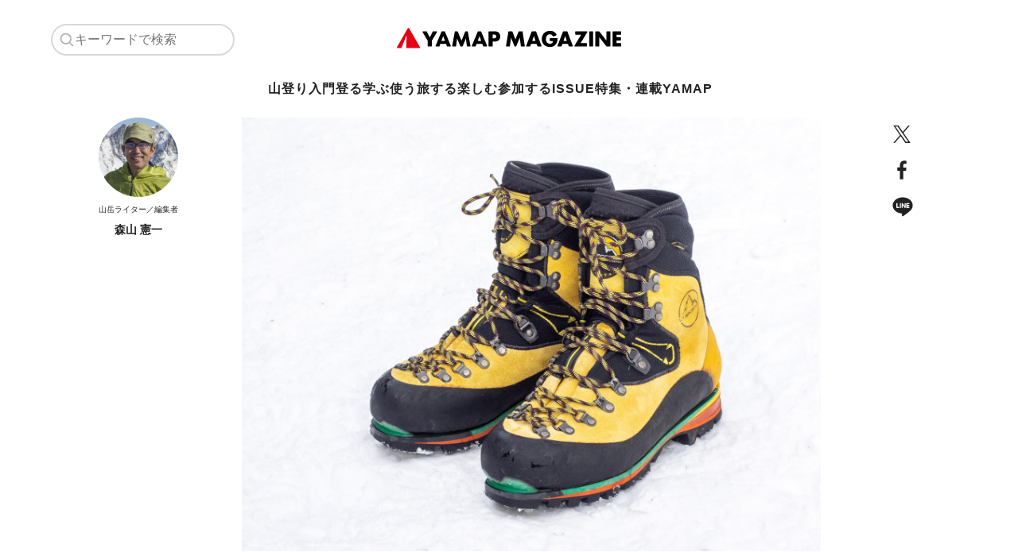

--- FILE ---
content_type: text/html; charset=utf-8
request_url: https://yamap.com/magazine/10197
body_size: 43364
content:
<!DOCTYPE html><html lang="ja"><head><meta charSet="utf-8"/><title>雪山登山靴の超定番・スポルティバ「ネパールエボGTX」の長所と短所 | YAMAP MAGAZINE</title><meta name="description" content="山岳ライター・編集者として活躍される一方、数々の登山道具を使ってきた森山憲一さんが、長年使い込んだ登山道具の中から「これは！」と思う逸品を選定・レビューする連載「Long Term Impression」。第2回目は冬靴の定番「スポルティバ・ネパールエボGTX」のインプレッションをお届けします。

森山憲一さんのギ..."/><meta property="og:title" content="雪山登山靴の超定番・スポルティバ「ネパールエボGTX」の長所と短所 | YAMAP MAGAZINE"/><meta property="og:description" content="山岳ライター・編集者として活躍される一方、数々の登山道具を使ってきた森山憲一さんが、長年使い込んだ登山道具の中から「これは！」と思う逸品を選定・レビューする連載「Long Term Impression」。第2回目は冬靴の定番「スポルティバ・ネパールエボGTX」のインプレッションをお届けします。

森山憲一さんのギ..."/><meta property="og:url" content="https://yamap.com/magazine/10197"/><meta property="og:image" content="https://magblog-media-prd.yamap.com/wp-content/uploads/2020/02/02154625/longimp-20100202-00.jpg"/><meta name="twitter:url" content="https://yamap.com/magazine/10197"/><meta name="twitter:title" content="雪山登山靴の超定番・スポルティバ「ネパールエボGTX」の長所と短所 | YAMAP MAGAZINE"/><meta name="twitter:description" content="山岳ライター・編集者として活躍される一方、数々の登山道具を使ってきた森山憲一さんが、長年使い込んだ登山道具の中から「これは！」と思う逸品を選定・レビューする連載「Long Term Impression」。第2回目は冬靴の定番「スポルティバ・ネパールエボGTX」のインプレッションをお届けします。

森山憲一さんのギ..."/><meta name="twitter:image:src" content="https://magblog-media-prd.yamap.com/wp-content/uploads/2020/02/02154625/longimp-20100202-00.jpg"/><meta name="viewport" property="viewport" content="width=device-width, initial-scale=1"/><meta name="next-head-count" content="12"/><link rel="shortcut icon" href="https://yamap.com/favicon.ico"/><meta name="format-detection" content="telephone=no"/><meta property="og:site_name" content="YAMAP"/><meta name="twitter:site" content="@yamap_inc"/><meta property="article:author" content="https://www.facebook.com/yamap.inc/"/><meta name="twitter:card" content="summary_large_image"/><meta name="google-site-verification" content="kPCTaeZofqJVR9uDLKpLfSFNvbCiiddvcVcVZl17CSI"/><link rel="dns-prefetch" href="https://tagmanager.google.com"/><link rel="dns-prefetch" href="https://www.google-analytics.com"/><link rel="dns-prefetch" href="https://www.google.com"/><link rel="icon" type="image/x-icon" href="https://yamap.com/favicon.ico"/><link rel="apple-touch-icon-precomposed" sizes="180x180" href="https://assets.yamap.com/images/apple-touch-icon-180x180.png"/><link rel="shortlink" href="https://yamap.com"/><script src="https://yamap.com/widget.js"></script><script type="text/javascript" src="//yads.c.yimg.jp/js/yads-async.js"></script><script type="text/javascript" id="mierucajs">
              window.__fid = window.__fid || [];__fid.push([791485036]);
              (function() {
              function mieruca(){if(typeof window.__fjsld != "undefined") return; window.__fjsld = 1; var fjs = document.createElement('script'); fjs.type = 'text/javascript'; fjs.async = true; fjs.id = "fjssync"; var timestamp = new Date;fjs.src = ('https:' == document.location.protocol ? 'https' : 'http') + '://hm.mieru-ca.com/service/js/mieruca-hm.js?v='+ timestamp.getTime(); var x = document.getElementsByTagName('script')[0]; x.parentNode.insertBefore(fjs, x); };
              setTimeout(mieruca, 500); document.readyState != "complete" ? (window.attachEvent ? window.attachEvent("onload", mieruca) : window.addEventListener("load", mieruca, false)) : mieruca();
              })();
            </script><link rel="preload" href="https://mag.yamap.com/_next/static/css/bc7a86481b497cee.css" as="style"/><link rel="stylesheet" href="https://mag.yamap.com/_next/static/css/bc7a86481b497cee.css" data-n-g=""/><noscript data-n-css=""></noscript><script defer="" nomodule="" src="https://mag.yamap.com/_next/static/chunks/polyfills-78c92fac7aa8fdd8.js"></script><script src="https://mag.yamap.com/_next/static/chunks/webpack-81c4b47277f07cfc.js" defer=""></script><script src="https://mag.yamap.com/_next/static/chunks/framework-305cb810cde7afac.js" defer=""></script><script src="https://mag.yamap.com/_next/static/chunks/main-108f4624a742a542.js" defer=""></script><script src="https://mag.yamap.com/_next/static/chunks/pages/_app-a0bbb1fdc398e1e0.js" defer=""></script><script src="https://mag.yamap.com/_next/static/chunks/26-6e88d46996862383.js" defer=""></script><script src="https://mag.yamap.com/_next/static/chunks/386-609d9ead61f13a2f.js" defer=""></script><script src="https://mag.yamap.com/_next/static/chunks/435-07b42e585e72d19b.js" defer=""></script><script src="https://mag.yamap.com/_next/static/chunks/pages/magazine/%5Bid%5D-b6269a58f4571a1a.js" defer=""></script><script src="https://mag.yamap.com/_next/static/k5e3zR65xsLRXKPB6nWOd/_buildManifest.js" defer=""></script><script src="https://mag.yamap.com/_next/static/k5e3zR65xsLRXKPB6nWOd/_ssgManifest.js" defer=""></script><style id="__jsx-5f34d40e443e1b09">.Nav.jsx-5f34d40e443e1b09{position:relative;width:100vw;overflow-x:auto;padding-left:24px}.Nav.jsx-5f34d40e443e1b09::-webkit-scrollbar{display:none}.Nav__Items.jsx-5f34d40e443e1b09{display:-webkit-box;display:-webkit-flex;display:-moz-box;display:-ms-flexbox;display:flex;-webkit-flex-wrap:nowrap;-ms-flex-wrap:nowrap;flex-wrap:nowrap;white-space:nowrap;gap:24px;width:-webkit-fit-content;width:-moz-fit-content;width:fit-content;max-width:var(--width-lg);scrollbar-width:none}.Nav__Items.jsx-5f34d40e443e1b09::after{content:"";position:-webkit-sticky;position:sticky;display:block;top:0;right:0;width:72px;height:auto;pointer-events:none;background:-webkit-linear-gradient(right,var(--color-white)30%,hsla(0,0%,100%,0));background:-moz-linear-gradient(right,var(--color-white)30%,hsla(0,0%,100%,0));background:-o-linear-gradient(right,var(--color-white)30%,hsla(0,0%,100%,0));background:linear-gradient(270deg,var(--color-white)30%,hsla(0,0%,100%,0))}.Nav__Link.jsx-5f34d40e443e1b09{color:var(--color-text);font-size:1.4rem;font-weight:bold;letter-spacing:.1rem}@media(min-width:768px){.Nav__Items.jsx-5f34d40e443e1b09{margin:auto}.Nav__Link.jsx-5f34d40e443e1b09{font-size:1.6rem}}</style><style id="__jsx-8115cdcd8a079e12">.Drawer__Search__Icon{color:var(--color-meta)}.Drawer.jsx-8115cdcd8a079e12{padding:-webkit-calc(var(--space)*8);padding:-moz-calc(var(--space)*8);padding:calc(var(--space)*8)}.Drawer__Search__Box.jsx-8115cdcd8a079e12{display:-webkit-box;display:-webkit-flex;display:-moz-box;display:-ms-flexbox;display:flex;-webkit-box-align:center;-webkit-align-items:center;-moz-box-align:center;-ms-flex-align:center;align-items:center;max-height:40px;padding:8px;border:2px solid var(--color-meta);-webkit-border-radius:20px;-moz-border-radius:20px;border-radius:20px;gap:4px;margin-bottom:20px}.Drawer__Search__Box.jsx-8115cdcd8a079e12:focus-within{border-color:var(--color-white)}.Drawer__Search__Input.jsx-8115cdcd8a079e12{-webkit-box-flex:1;-webkit-flex:1;-moz-box-flex:1;-ms-flex:1;flex:1;padding-right:-webkit-calc(var(--space)*3);padding-right:-moz-calc(var(--space)*3);padding-right:calc(var(--space)*3);font-size:1.6rem;color:var(--color-white);line-height:50px}.Drawer__Category__List.jsx-8115cdcd8a079e12{display:-webkit-box;display:-webkit-flex;display:-moz-box;display:-ms-flexbox;display:flex;-webkit-flex-wrap:wrap;-ms-flex-wrap:wrap;flex-wrap:wrap}.Drawer__Category__Item.jsx-8115cdcd8a079e12{width:33.3333%;margin-bottom:35px;text-align:center}.Drawer__Category__Item__Link.jsx-8115cdcd8a079e12{color:var(--color-white);font-weight:bold;font-size:1.6rem;display:block}.Drawer__Utility__List.jsx-8115cdcd8a079e12{display:-webkit-box;display:-webkit-flex;display:-moz-box;display:-ms-flexbox;display:flex;-webkit-flex-wrap:wrap;-ms-flex-wrap:wrap;flex-wrap:wrap;margin-bottom:5px}.Drawer__Utility__Item.jsx-8115cdcd8a079e12{width:50%;margin-bottom:35px;text-align:center}.Drawer__Utility__Item__Link__Head.jsx-8115cdcd8a079e12{text-align:center;margin-bottom:-webkit-calc(var(--space)*9);margin-bottom:-moz-calc(var(--space)*9);margin-bottom:calc(var(--space)*9)}.Drawer__Utility__Item__Link.jsx-8115cdcd8a079e12{color:var(--color-white);font-size:1.4rem;display:block}.Drawer__Horizontal.jsx-8115cdcd8a079e12{background:#363636 0%0%no-repeat padding-box;height:1px;margin:5px 0 -webkit-calc(var(--space)*10);margin:5px 0 -moz-calc(var(--space)*10);margin:5px 0 calc(var(--space)*10)}.Drawer__Sns.jsx-8115cdcd8a079e12{display:-webkit-box;display:-webkit-flex;display:-moz-box;display:-ms-flexbox;display:flex;-webkit-box-align:center;-webkit-align-items:center;-moz-box-align:center;-ms-flex-align:center;align-items:center;-webkit-box-pack:center;-webkit-justify-content:center;-moz-box-pack:center;-ms-flex-pack:center;justify-content:center;gap:28px}.Drawer__Sns__Item__Link.jsx-8115cdcd8a079e12{display:-webkit-box;display:-webkit-flex;display:-moz-box;display:-ms-flexbox;display:flex;color:var(--color-white)}</style><style id="__jsx-1754379556">.Header__Search__Icon{color:#adadad}.Header__Drawer.jsx-1754379556{display:none}.Header__Drawer.is-active.jsx-1754379556{display:block;position:fixed;top:70px;background:black;left:0;right:0;bottom:0;overflow-y:auto}.Header.jsx-1754379556{position:absolute;z-index:3000;width:100vw;background:#fff}.Header__FadeIn.jsx-1754379556{-webkit-animation:fadeIn.3s ease-out;-moz-animation:fadeIn.3s ease-out;-o-animation:fadeIn.3s ease-out;animation:fadeIn.3s ease-out}@-webkit-keyframes fadeIn{from{opacity:0}to{opacity:1}}@-moz-keyframes fadeIn{from{opacity:0}to{opacity:1}}@-o-keyframes fadeIn{from{opacity:0}to{opacity:1}}@keyframes fadeIn{from{opacity:0}to{opacity:1}}.Header__Top.jsx-1754379556{position:relative;display:-webkit-box;display:-webkit-flex;display:-moz-box;display:-ms-flexbox;display:flex;-webkit-box-align:center;-webkit-align-items:center;-moz-box-align:center;-ms-flex-align:center;align-items:center;height:70px}.Header__Toggle__Drawer__Button.jsx-1754379556{position:absolute;top:0;bottom:0;right:30px;margin:auto 0;height:-webkit-fit-content;height:-moz-fit-content;height:fit-content}.Header__Hamburger.jsx-1754379556{display:-webkit-box;display:-webkit-flex;display:-moz-box;display:-ms-flexbox;display:flex;-webkit-box-orient:vertical;-webkit-box-direction:normal;-webkit-flex-direction:column;-moz-box-orient:vertical;-moz-box-direction:normal;-ms-flex-direction:column;flex-direction:column;gap:4px}.Header__Hamburger__Bar.jsx-1754379556{width:14px;height:2px;background-color:#000}.Header__Search.jsx-1754379556{display:none}.Header__Logo__Link.jsx-1754379556,.Header__Logo.jsx-1754379556{max-width:235px}.Header__Logo__Link.jsx-1754379556{position:absolute;right:0;left:0;margin:0 auto}.Header__Logo.jsx-1754379556{height:auto}.Header__Bottom.jsx-1754379556{padding-bottom:20px}@media(min-width:768px){.Header__Top.jsx-1754379556{height:100px}.Header__Hamburger.jsx-1754379556{display:none}.Header__Search.jsx-1754379556{display:inline;position:relative;left:64px}.Header__Search__Box.jsx-1754379556{display:-webkit-box;display:-webkit-flex;display:-moz-box;display:-ms-flexbox;display:flex;-webkit-box-align:center;-webkit-align-items:center;-moz-box-align:center;-ms-flex-align:center;align-items:center;max-height:40px;padding:8px;background-color:#fff;border:2px solid#d8d8d8;-webkit-border-radius:20px;-moz-border-radius:20px;border-radius:20px;gap:4px}.Header__Search__Box.jsx-1754379556:focus-within{border-color:#222}.Header__Search__Box__Input.jsx-1754379556{font-size:1.6rem}.Header__Search__Box__Input.jsx-1754379556:-ms-input-placeholder{color:#adadad}.Header__Search__Box__Input.jsx-1754379556:placeholder-shown{color:#adadad}.Header__Logo__Link.jsx-1754379556,.Header__Logo.jsx-1754379556{max-width:283px}.Header__Bottom.jsx-1754379556{padding-bottom:24px}}</style><style id="__jsx-53358c006d1d884f">.Breadcrumb__Inner.jsx-53358c006d1d884f{margin-right:-16px;overflow-x:auto;-webkit-overflow-scrolling:touch}.Breadcrumb__Item.jsx-53358c006d1d884f{font-size:1.4rem;font-weight:bold;display:inline-block;color:var(--color-text)}.Breadcrumb__Item.jsx-53358c006d1d884f:not(:last-child)::after{content:url("https://assets.yamap.com/magazine/images/icons/icon_arrow_right_grey.svg");display:inline-block;width:6px;height:100%;margin:0 12px}.Breadcrumb__ItemLink.jsx-53358c006d1d884f{color:var(--color-text)}@media(min-width:768px){.Breadcrumb__Inner.jsx-53358c006d1d884f{margin-right:0;overflow-x:visible}}</style><style id="__jsx-9785a5966d79dbc9">.SocialMediaLinks.jsx-9785a5966d79dbc9{display:-webkit-box;display:-webkit-flex;display:-moz-box;display:-ms-flexbox;display:flex;-webkit-box-orient:vertical;-webkit-box-direction:normal;-webkit-flex-direction:column;-moz-box-orient:vertical;-moz-box-direction:normal;-ms-flex-direction:column;flex-direction:column;gap:16px}.SocialMediaLinks__Title.jsx-9785a5966d79dbc9{font-size:1.8rem}.SocialMediaLinks__Description.jsx-9785a5966d79dbc9{font-size:1.4rem;line-height:2}.Links.jsx-9785a5966d79dbc9{display:-webkit-box;display:-webkit-flex;display:-moz-box;display:-ms-flexbox;display:flex;gap:16px}.Links__Link.jsx-9785a5966d79dbc9{display:-webkit-box;display:-webkit-flex;display:-moz-box;display:-ms-flexbox;display:flex;-webkit-box-align:center;-webkit-align-items:center;-moz-box-align:center;-ms-flex-align:center;align-items:center;-webkit-box-pack:center;-webkit-justify-content:center;-moz-box-pack:center;-ms-flex-pack:center;justify-content:center;width:40px;height:40px;background:var(--color-text);-webkit-border-radius:50%;-moz-border-radius:50%;border-radius:50%;color:var(--color-white)}</style><style id="__jsx-ee1cc04ff2bf6f43">.AuthorInCard.jsx-ee1cc04ff2bf6f43{display:-webkit-box;display:-webkit-flex;display:-moz-box;display:-ms-flexbox;display:flex;-webkit-box-align:center;-webkit-align-items:center;-moz-box-align:center;-ms-flex-align:center;align-items:center}.AuthorInCard__Image.jsx-ee1cc04ff2bf6f43{margin-right:-webkit-calc(var(--space)*2);margin-right:-moz-calc(var(--space)*2);margin-right:calc(var(--space)*2)}.AuthorInCard__Occupation.jsx-ee1cc04ff2bf6f43{font-size:1.2rem;margin-bottom:var(--space);color:var(--color-text);letter-spacing:.05rem}.AuthorInCard__Name.jsx-ee1cc04ff2bf6f43{font-size:1.2rem;color:var(--color-text);letter-spacing:.05rem}</style><style id="__jsx-d7d83080358a0586">.CardDefault__Link.jsx-d7d83080358a0586{display:-webkit-box;display:-webkit-flex;display:-moz-box;display:-ms-flexbox;display:flex;-webkit-box-align:center;-webkit-align-items:center;-moz-box-align:center;-ms-flex-align:center;align-items:center}.CardDefault__Image.jsx-d7d83080358a0586{max-width:360px;width:150px;margin-right:-webkit-calc(var(--space)*4);margin-right:-moz-calc(var(--space)*4);margin-right:calc(var(--space)*4)}.CardDefault__Image.jsx-d7d83080358a0586:before{content:"";display:block;padding-top:-webkit-calc(2/3*100%);padding-top:-moz-calc(2/3*100%);padding-top:calc(2/3*100%)}.CardDefault__Inner.jsx-d7d83080358a0586{-webkit-box-flex:1;-webkit-flex:1;-moz-box-flex:1;-ms-flex:1;flex:1;font-size:1.2rem}.CardDefault__Category.jsx-d7d83080358a0586{font-size:1.2rem;font-weight:bold;margin-bottom:5px;letter-spacing:.1rem}.CardDefault__Title.jsx-d7d83080358a0586{margin-bottom:5px;letter-spacing:.1rem}.CardDefault__Dates.jsx-d7d83080358a0586{color:var(--color-black-lighter);letter-spacing:.05rem}.CardDefault__Author.jsx-d7d83080358a0586{display:none}@media(min-width:768px){.CardDefault__Link.jsx-d7d83080358a0586{display:block}.CardDefault__Image.jsx-d7d83080358a0586{margin-bottom:-webkit-calc(var(--space)*5);margin-bottom:-moz-calc(var(--space)*5);margin-bottom:calc(var(--space)*5);margin-right:0;width:auto}.CardDefault__Author.jsx-d7d83080358a0586{display:inline-block}.CardDefault__Category.jsx-d7d83080358a0586{font-size:1.4rem;margin-bottom:20px}.CardDefault__Title.jsx-d7d83080358a0586{margin-bottom:20px}.CardDefault__Dates.jsx-d7d83080358a0586{margin-bottom:-webkit-calc(var(--space)*3);margin-bottom:-moz-calc(var(--space)*3);margin-bottom:calc(var(--space)*3)}}</style><style id="__jsx-5dd04c200359749a">.CardHorizontal__Link.jsx-5dd04c200359749a{display:-webkit-box;display:-webkit-flex;display:-moz-box;display:-ms-flexbox;display:flex;-webkit-box-align:center;-webkit-align-items:center;-moz-box-align:center;-ms-flex-align:center;align-items:center}.CardHorizontal__Image.jsx-5dd04c200359749a{max-width:344px;width:150px;margin-right:-webkit-calc(var(--space)*4);margin-right:-moz-calc(var(--space)*4);margin-right:calc(var(--space)*4)}.CardHorizontal__Image.jsx-5dd04c200359749a:before{content:"";display:block;padding-top:-webkit-calc(2/3*100%);padding-top:-moz-calc(2/3*100%);padding-top:calc(2/3*100%)}.CardHorizontal__Inner.jsx-5dd04c200359749a{font-size:1.2rem;-webkit-box-flex:1;-webkit-flex:1;-moz-box-flex:1;-ms-flex:1;flex:1}.CardHorizontal__Category.jsx-5dd04c200359749a{font-size:1.2rem;font-weight:bold;color:var(--color-black-lighter);margin-bottom:5px;display:-webkit-box;display:-webkit-flex;display:-moz-box;display:-ms-flexbox;display:flex;-webkit-box-align:center;-webkit-align-items:center;-moz-box-align:center;-ms-flex-align:center;align-items:center;letter-spacing:.1rem}.CardHorizontal__Sponsored.jsx-5dd04c200359749a{display:inline-block;margin-left:auto;font-weight:normal;color:var(--color-black-lighter);font-size:1.2rem;letter-spacing:.01rem}.CardHorizontal__Title.jsx-5dd04c200359749a{margin-bottom:5px;color:var(--color-text);letter-spacing:.1rem}.CardHorizontal__Dates.jsx-5dd04c200359749a{color:var(--color-black-lighter);letter-spacing:.05rem}.CardHorizontal__Date__Modified.jsx-5dd04c200359749a,.CardHorizontal__Author.jsx-5dd04c200359749a{display:none}.CardHorizontal.small.jsx-5dd04c200359749a .CardHorizontal__Image.jsx-5dd04c200359749a{width:150px;margin-right:-webkit-calc(var(--space)*5);margin-right:-moz-calc(var(--space)*5);margin-right:calc(var(--space)*5)}.CardHorizontal.small.jsx-5dd04c200359749a .CardHorizontal__Dates.jsx-5dd04c200359749a{font-size:1.2rem}.CardHorizontal.small.jsx-5dd04c200359749a .CardHorizontal__Title.jsx-5dd04c200359749a{text-align:left}.CardHorizontal.small.jsx-5dd04c200359749a .CardHorizontal__Dates.jsx-5dd04c200359749a{margin-bottom:0}@media(min-width:768px){.CardHorizontal__Image.jsx-5dd04c200359749a{margin-right:-webkit-calc(var(--space)*8);margin-right:-moz-calc(var(--space)*8);margin-right:calc(var(--space)*8);width:auto;-webkit-box-flex:1;-webkit-flex:1;-moz-box-flex:1;-ms-flex:1;flex:1}.CardHorizontal__Dates.jsx-5dd04c200359749a{margin-bottom:-webkit-calc(var(--space)*4);margin-bottom:-moz-calc(var(--space)*4);margin-bottom:calc(var(--space)*4)}.CardHorizontal__Date__Modified.jsx-5dd04c200359749a,.CardHorizontal__Author.jsx-5dd04c200359749a{display:inline-block}.CardHorizontal.small.jsx-5dd04c200359749a .CardHorizontal__Image.jsx-5dd04c200359749a{width:180px}.CardHorizontal.small.jsx-5dd04c200359749a .CardHorizontal__Title.jsx-5dd04c200359749a{font-size:1.4rem;margin-bottom:5px}.CardHorizontal.small.jsx-5dd04c200359749a .CardHorizontal__Category.jsx-5dd04c200359749a{font-size:1.2rem;margin-bottom:5px}.CardHorizontal__Title.jsx-5dd04c200359749a{margin-bottom:20px}.CardHorizontal__Category.jsx-5dd04c200359749a{margin-bottom:20px}}@media(min-width:769px)and (max-width:1100px){.CardHorizontal__Title.jsx-5dd04c200359749a{font-size:1.4rem}}</style><style id="__jsx-23ef190e1dafe81c">.NotFound.jsx-23ef190e1dafe81c{font-size:1.6rem;font-weight:bold;text-align:center}</style><style id="__jsx-9cfef03b2467131e">.StoreCardDeck.jsx-9cfef03b2467131e{display:-webkit-box;display:-webkit-flex;display:-moz-box;display:-ms-flexbox;display:flex;-webkit-box-pack:justify;-webkit-justify-content:space-between;-moz-box-pack:justify;-ms-flex-pack:justify;justify-content:space-between;white-space:nowrap;overflow-x:auto;margin-bottom:30px}.StoreCardDeck__Inner.jsx-9cfef03b2467131e{width:180px;-webkit-flex-shrink:0;-ms-flex-negative:0;flex-shrink:0}.StoreCardDeck.jsx-9cfef03b2467131e .StoreCardDeck__Inner.jsx-9cfef03b2467131e:not(:last-child){margin-right:-webkit-calc(var(--space)*3);margin-right:-moz-calc(var(--space)*3);margin-right:calc(var(--space)*3)}.StoreCardDeck.jsx-9cfef03b2467131e .StoreCardDeck__Inner.jsx-9cfef03b2467131e:nth-child(n+5){display:none}@media(min-width:768px){.StoreCardDeck.jsx-9cfef03b2467131e{margin-bottom:0}.StoreCardDeck__Inner.jsx-9cfef03b2467131e{width:23%}.StoreCardDeck.jsx-9cfef03b2467131e .StoreCardDeck__Inner.jsx-9cfef03b2467131e:not(:last-child){margin-right:2%}}</style><style id="__jsx-9d14ec13eabcd777">.StoreContent.jsx-9d14ec13eabcd777{max-width:var(--width-max);margin:auto}.StoreContent__Inner.jsx-9d14ec13eabcd777{margin-bottom:-webkit-calc(var(--space)*8);margin-bottom:-moz-calc(var(--space)*8);margin-bottom:calc(var(--space)*8)}.StoreContent__Image.jsx-9d14ec13eabcd777{display:block;margin:0 -webkit-calc(var(--space)*8)-webkit-calc(var(--space)*5)auto;margin:0 -moz-calc(var(--space)*8)-moz-calc(var(--space)*5)auto;margin:0 calc(var(--space)*8)calc(var(--space)*5)auto;height:25px;width:auto;background-image:url(https://assets.yamap.com/magazine/images/logo/logo_yamap_store.svg);background-repeat:no-repeat;background-position:center;-webkit-background-size:contain;-moz-background-size:contain;-o-background-size:contain;background-size:contain}.StoreContent__Title.jsx-9d14ec13eabcd777{text-align:center;font-size:1.4rem;letter-spacing:.1rem;padding-right:-webkit-calc(var(--space)*8);padding-right:-moz-calc(var(--space)*8);padding-right:calc(var(--space)*8)}.StoreContent__Link.jsx-9d14ec13eabcd777{color:var(--color-coral);font-weight:bold;font-size:1.4rem;position:relative;padding-right:25px}.StoreContent__Link.jsx-9d14ec13eabcd777:after{content:"";width:24px;height:24px;right:100px;position:absolute;top:-2px;-webkit-background-size:24px 24px;-moz-background-size:24px 24px;-o-background-size:24px 24px;background-size:24px 24px;display:inline-block;background-image:url(https://assets.yamap.com/magazine/images/icons/icon_link_red.svg)}.StoreContent--mobile.jsx-9d14ec13eabcd777{display:block;text-align:center;margin-left:-32px}.StoreContent--pc.jsx-9d14ec13eabcd777{display:none}@media screen and (min-width:768px)and (max-width:992px){.StoreContent__Image.jsx-9d14ec13eabcd777{width:150px}.StoreContent__Title.jsx-9d14ec13eabcd777,.StoreContent--pc.jsx-9d14ec13eabcd777{font-size:1rem;margin-left:0}}@media(min-width:768px){.StoreContent__Inner.jsx-9d14ec13eabcd777{display:-webkit-box;display:-webkit-flex;display:-moz-box;display:-ms-flexbox;display:flex;-webkit-box-align:center;-webkit-align-items:center;-moz-box-align:center;-ms-flex-align:center;align-items:center}.StoreContent__Title.jsx-9d14ec13eabcd777{padding-right:-webkit-calc(var(--space)*4);padding-right:-moz-calc(var(--space)*4);padding-right:calc(var(--space)*4)}.StoreContent__Title.jsx-9d14ec13eabcd777 br.jsx-9d14ec13eabcd777{display:none}.StoreContent__Image.jsx-9d14ec13eabcd777{width:220px;margin:0 -webkit-calc(var(--space)*4)0 0;margin:0 -moz-calc(var(--space)*4)0 0;margin:0 calc(var(--space)*4)0 0}.StoreContent--mobile.jsx-9d14ec13eabcd777{display:none}.StoreContent--pc.jsx-9d14ec13eabcd777{display:block}.StoreContent__Link.jsx-9d14ec13eabcd777:after{right:-5px}}@media(min-width:992px){.StoreContent--pc.jsx-9d14ec13eabcd777{margin-left:auto}}</style><style id="__jsx-d31d504852905639">.Posts__Store{padding:-webkit-calc(var(--space)*8)0 -webkit-calc(var(--space)*8)-webkit-calc(var(--space)*8);padding:-moz-calc(var(--space)*8)0 -moz-calc(var(--space)*8)-moz-calc(var(--space)*8);padding:calc(var(--space)*8)0 calc(var(--space)*8)calc(var(--space)*8);background-color:var(--color-whisper)}.Posts__Article__Inner{margin:0 -webkit-calc(var(--space)*4);margin:0 -moz-calc(var(--space)*4);margin:0 calc(var(--space)*4)}.Posts__Store .StoreContent__Title{padding-right:-webkit-calc(var(--space)*8);padding-right:-moz-calc(var(--space)*8);padding-right:calc(var(--space)*8)}.Posts__Store .StoreContent--mobile{margin-bottom:30px}.Posts__Store .StoreCardDeck .StoreCardDeck__Inner:last-child{margin-right:-webkit-calc(var(--space)*5);margin-right:-moz-calc(var(--space)*5);margin-right:calc(var(--space)*5)}.Posts__Article{margin:0 -webkit-calc(var(--space)*4)-webkit-calc(var(--space)*8);margin:0 -moz-calc(var(--space)*4)-moz-calc(var(--space)*8);margin:0 calc(var(--space)*4)calc(var(--space)*8)}.HeadingPrimary{font-size:2rem;letter-spacing:.05rem}.Posts__Article__Author{padding:-webkit-calc(var(--space)*10)-webkit-calc(var(--space)*5)30px;padding:-moz-calc(var(--space)*10)-moz-calc(var(--space)*5)30px;padding:calc(var(--space)*10)calc(var(--space)*5)30px;border-top:1px solid var(--color-border);border-bottom:1px solid var(--color-border);display:-webkit-box;display:-webkit-flex;display:-moz-box;display:-ms-flexbox;display:flex;-webkit-box-align:center;-webkit-align-items:center;-moz-box-align:center;-ms-flex-align:center;align-items:center;-webkit-box-orient:vertical;-webkit-box-direction:normal;-webkit-flex-direction:column;-moz-box-orient:vertical;-moz-box-direction:normal;-ms-flex-direction:column;flex-direction:column;text-align:center}.Posts__Article__Author__Occupation{font-size:1.2rem;margin:-webkit-calc(var(--space)*3)0;margin:-moz-calc(var(--space)*3)0;margin:calc(var(--space)*3)0;color:var(--color-text);letter-spacing:.1rem}.Posts__Article__Author__Name{font-size:1.6rem;font-weight:bold;margin-bottom:-webkit-calc(var(--space)*3);margin-bottom:-moz-calc(var(--space)*3);margin-bottom:calc(var(--space)*3);letter-spacing:.1rem}.Posts__Article__Author__Summary{text-align:left;font-size:1.4rem;letter-spacing:.05rem;line-height:2;margin-bottom:30px}.Posts__Index{background:var(--color-whisper);padding:20px 20px 10px 20px;margin-bottom:-webkit-calc(var(--space)*10);margin-bottom:-moz-calc(var(--space)*10);margin-bottom:calc(var(--space)*10)}.Posts__Index__Title{font-size:1.4rem;font-weight:bold;color:var(--color-text);margin-bottom:15px}.Posts__Index__Item{display:block;font-size:1.4rem;letter-spacing:.05rem;font-weight:bold;width:100%;text-align:left;margin:10px 0;padding-bottom:10px;color:var(--color-text);-webkit-font-feature-settings:"palt";-moz-font-feature-settings:"palt";font-feature-settings:"palt"}.Posts__Index .Posts__Index__Item:not(:last-child){border-bottom:1px solid var(--color-border)}.Posts__Article__Wrap{margin-bottom:40px}.Posts__Article__Main__Image{width:100vw;height:auto;margin-left:-16px;margin-bottom:-webkit-calc(var(--space)*5);margin-bottom:-moz-calc(var(--space)*5);margin-bottom:calc(var(--space)*5)}.Posts__Title{text-align:left;margin-bottom:15px;letter-spacing:.1rem;line-height:3.5rem}.Posts__Breadcrumb{margin-bottom:40px}.Posts__Dates{font-size:1.2rem;margin-bottom:15px;display:-webkit-box;display:-webkit-flex;display:-moz-box;display:-ms-flexbox;display:flex}.Posts__Date{color:var(--color-black-lighter);letter-spacing:.05rem}.Posts__Date__Modified{color:var(--color-text)}.Posts__Sponsored{margin-left:auto}.Posts__Summary{font-size:1.6rem;letter-spacing:.1rem;line-height:2;margin-bottom:40px;word-break:break-all}.Posts__Article__Author__Read__More{color:var(--color-black-lighter);text-align:center;display:block;font-size:1.4rem;font-weight:bold}.Posts__Category{font-size:1.6rem;color:var(--color-black-lighter);font-weight:bold;margin-bottom:15px;letter-spacing:.1rem}.Posts__Download__Section{background:var(--color-whisper);padding:-webkit-calc(var(--space)*10)-webkit-calc(var(--space)*5);padding:-moz-calc(var(--space)*10)-moz-calc(var(--space)*5);padding:calc(var(--space)*10)calc(var(--space)*5);display:-webkit-box;display:-webkit-flex;display:-moz-box;display:-ms-flexbox;display:flex;-webkit-box-pack:center;-webkit-justify-content:center;-moz-box-pack:center;-ms-flex-pack:center;justify-content:center;margin-bottom:30px}.Posts__Download{text-align:center;display:-webkit-box;display:-webkit-flex;display:-moz-box;display:-ms-flexbox;display:flex;-webkit-box-orient:vertical;-webkit-box-direction:reverse;-webkit-flex-direction:column-reverse;-moz-box-orient:vertical;-moz-box-direction:reverse;-ms-flex-direction:column-reverse;flex-direction:column-reverse;-webkit-box-align:center;-webkit-align-items:center;-moz-box-align:center;-ms-flex-align:center;align-items:center}.Posts__Download__Logo{margin-bottom:30px;height:25px;width:131px;background-image:url(https://assets.yamap.com/magazine/images/logo/logo_yamap.svg);background-repeat:no-repeat;background-position:center;-webkit-background-size:contain;-moz-background-size:contain;-o-background-size:contain;background-size:contain}.Posts__Download__Logo_Text{margin-bottom:30px;height:55px;width:235px;background-image:url(https://assets.yamap.com/magazine/images/common/common_app_banner_title.svg);background-repeat:no-repeat;background-position:center;-webkit-background-size:contain;-moz-background-size:contain;-o-background-size:contain;background-size:contain}.Posts__Download__Image{width:100%}.Posts__Ydn__Section{-webkit-box-pack:center;-webkit-justify-content:center;-moz-box-pack:center;-ms-flex-pack:center;justify-content:center;margin-bottom:30px}.Posts__Side__Left{max-width:100px}.Posts__Side__Left__Inner{display:none}.Posts__Advertisement__Wrap{display:-webkit-box;display:-webkit-flex;display:-moz-box;display:-ms-flexbox;display:flex;-webkit-flex-wrap:wrap;-ms-flex-wrap:wrap;flex-wrap:wrap;-webkit-box-pack:justify;-webkit-justify-content:space-between;-moz-box-pack:justify;-ms-flex-pack:justify;justify-content:space-between;padding:-webkit-calc(var(--space)*8)-webkit-calc(var(--space)*8)27px;padding:-moz-calc(var(--space)*8)-moz-calc(var(--space)*8)27px;padding:calc(var(--space)*8)calc(var(--space)*8)27px;max-width:var(--width-max)}.SideBar__Advertisement{width:49%;margin-bottom:13px}.Posts__Download__Inner{display:-webkit-box;display:-webkit-flex;display:-moz-box;display:-ms-flexbox;display:flex;-webkit-box-orient:vertical;-webkit-box-direction:normal;-webkit-flex-direction:column;-moz-box-orient:vertical;-moz-box-direction:normal;-ms-flex-direction:column;flex-direction:column;-webkit-box-pack:center;-webkit-justify-content:center;-moz-box-pack:center;-ms-flex-pack:center;justify-content:center;-webkit-box-align:center;-webkit-align-items:center;-moz-box-align:center;-ms-flex-align:center;align-items:center}.ButtonBlack{max-width:200px;margin-bottom:30px;font-size:1.3rem}.HeadingTertiary{text-align:center;margin-bottom:-webkit-calc(var(--space)*10);margin-bottom:-moz-calc(var(--space)*10);margin-bottom:calc(var(--space)*10)}.Posts__Attention{background-color:var(--color-whisper);padding:-webkit-calc(var(--space)*20)-webkit-calc(var(--space)*8)0;padding:-moz-calc(var(--space)*20)-moz-calc(var(--space)*8)0;padding:calc(var(--space)*20)calc(var(--space)*8)0}.Posts__Attention>.HeadingTertiary{font-size:1.8rem;letter-spacing:.1rem}.Posts__Deck .Posts__Deck__Item:nth-child(n+4){display:none}.Posts__Deck__Horizontal{padding:-webkit-calc(var(--space)*10)-webkit-calc(var(--space)*8);padding:-moz-calc(var(--space)*10)-moz-calc(var(--space)*8);padding:calc(var(--space)*10)calc(var(--space)*8);margin-bottom:-webkit-calc(var(--space)*10);margin-bottom:-moz-calc(var(--space)*10);margin-bottom:calc(var(--space)*10)}.Posts__Deck__Horizontal>.HeadingTertiary{font-size:1.8rem}.Posts__Deck,.Posts__Deck__Horizontal{max-width:var(--width-max);margin:auto}.Posts__Deck .Posts__Deck__Item:last-child{margin-bottom:-webkit-calc(var(--space)*10);margin-bottom:-moz-calc(var(--space)*10);margin-bottom:calc(var(--space)*10);padding-bottom:-webkit-calc(var(--space)*10);padding-bottom:-moz-calc(var(--space)*10);padding-bottom:calc(var(--space)*10)}.Posts__Deck__Item{width:100%;margin-bottom:-webkit-calc(var(--space)*5);margin-bottom:-moz-calc(var(--space)*5);margin-bottom:calc(var(--space)*5)}.Posts__Deck__Horizontal{padding:-webkit-calc(var(--space)*8);padding:-moz-calc(var(--space)*8);padding:calc(var(--space)*8)}.Posts__Deck__Horizontal__Item{margin-bottom:-webkit-calc(var(--space)*8);margin-bottom:-moz-calc(var(--space)*8);margin-bottom:calc(var(--space)*8)}.Posts__Article .Posts__Article__Author{display:-webkit-box;display:-webkit-flex;display:-moz-box;display:-ms-flexbox;display:flex;-webkit-box-orient:vertical;-webkit-box-direction:normal;-webkit-flex-direction:column;-moz-box-orient:vertical;-moz-box-direction:normal;-ms-flex-direction:column;flex-direction:column;-webkit-box-pack:center;-webkit-justify-content:center;-moz-box-pack:center;-ms-flex-pack:center;justify-content:center;-webkit-box-align:center;-webkit-align-items:center;-moz-box-align:center;-ms-flex-align:center;align-items:center}.Posts__Side__Right{position:fixed;bottom:40px;left:16px;z-index:1}.CardHorizontal__Title.HeadingTertiary,.CardDefault__Title.HeadingTertiary{text-align:left}.Posts__TagSection{padding:24px 0;overflow-x:auto;-webkit-overflow-scrolling:touch;border-bottom:1px solid var(--color-border)}.Posts__Tags{display:-webkit-box;display:-webkit-flex;display:-moz-box;display:-ms-flexbox;display:flex;-webkit-box-align:center;-webkit-align-items:center;-moz-box-align:center;-ms-flex-align:center;align-items:center}.Posts__Tag:not(:first-child){margin-left:10px}.Posts__TagLink{display:block;color:var(--color-black);font-size:1.2rem;font-weight:bold;background-color:var(--color-blank);padding:6px 12px;-webkit-border-radius:15px;-moz-border-radius:15px;border-radius:15px;white-space:nowrap}.Posts__Article__SocialMediaLinks{padding-top:-webkit-calc(var(--space)*6);padding-top:-moz-calc(var(--space)*6);padding-top:calc(var(--space)*6)}@media(max-width:991px){.ShareSns{-webkit-transition:opacity.3s .5s;-moz-transition:opacity.3s .5s;-o-transition:opacity.3s .5s;transition:opacity.3s .5s}.ShareSns--hide{opacity:0;visibility:hidden;-webkit-transition:opacity.3s,visibility 0s .3s;-moz-transition:opacity.3s,visibility 0s .3s;-o-transition:opacity.3s,visibility 0s .3s;transition:opacity.3s,visibility 0s .3s}}@media(min-width:768px){.Posts__Article__Main__Image{width:100%;margin-left:0;margin-bottom:-webkit-calc(var(--space)*7);margin-bottom:-moz-calc(var(--space)*7);margin-bottom:calc(var(--space)*7)}.Posts__Index{padding:-webkit-calc(var(--space)*10);padding:-moz-calc(var(--space)*10);padding:calc(var(--space)*10)}.Posts__Index__Title{font-size:1.6rem}.Posts__Deck{display:-webkit-box;display:-webkit-flex;display:-moz-box;display:-ms-flexbox;display:flex;-webkit-flex-wrap:wrap;-ms-flex-wrap:wrap;flex-wrap:wrap;-webkit-box-pack:justify;-webkit-justify-content:space-between;-moz-box-pack:justify;-ms-flex-pack:justify;justify-content:space-between}.Posts__Deck__Item{width:31%}.Posts__Article__Author__Read__More{text-align:right}}@media screen and (min-width:768px)and (max-width:1100px){.Posts__Article__Inner{margin:0 -webkit-calc(var(--space)*7)!important;margin:0 -moz-calc(var(--space)*7)!important;margin:0 calc(var(--space)*7)!important}}@media(min-width:992px){.Posts__Article__Author{margin:0 -webkit-calc(var(--space)*20);margin:0 -moz-calc(var(--space)*20);margin:0 calc(var(--space)*20);max-width:728px}.Posts__Article__Wrap{margin-bottom:100px}.Posts__Article__Inner{max-width:728px;margin:0 -webkit-calc(var(--space)*20);margin:0 -moz-calc(var(--space)*20);margin:0 calc(var(--space)*20)}.Posts__Article{max-width:728px;margin:auto}.HeadingPrimary{font-size:2.8rem}.Posts__Side__Left__Inner{display:-webkit-box;display:-webkit-flex;display:-moz-box;display:-ms-flexbox;display:flex;-webkit-box-orient:vertical;-webkit-box-direction:normal;-webkit-flex-direction:column;-moz-box-orient:vertical;-moz-box-direction:normal;-ms-flex-direction:column;flex-direction:column;-webkit-box-align:center;-webkit-align-items:center;-moz-box-align:center;-ms-flex-align:center;align-items:center}.Posts__Dates{font-size:1.4rem;margin-bottom:-webkit-calc(var(--space)*10);margin-bottom:-moz-calc(var(--space)*10);margin-bottom:calc(var(--space)*10)}.Posts__Category{margin-bottom:30px}.Posts__Title{margin-bottom:-webkit-calc(var(--space)*10);margin-bottom:-moz-calc(var(--space)*10);margin-bottom:calc(var(--space)*10);line-height:4.5rem}.Posts__Summary{font-size:1.8rem;margin-bottom:-webkit-calc(var(--space)*15);margin-bottom:-moz-calc(var(--space)*15);margin-bottom:calc(var(--space)*15)}.Posts__Side__Left__Author__Occupation{font-size:1rem;margin:-webkit-calc(var(--space)*2)auto;margin:-moz-calc(var(--space)*2)auto;margin:calc(var(--space)*2)auto;text-align:center}.Posts__Side__Left__Author__Name{font-size:1.4rem;font-weight:bold}.Posts__Main{max-width:var(--width-max);margin:auto;display:-webkit-box;display:-webkit-flex;display:-moz-box;display:-ms-flexbox;display:flex;-webkit-box-pack:center;-webkit-justify-content:center;-moz-box-pack:center;-ms-flex-pack:center;justify-content:center;padding:0 -webkit-calc(var(--space)*8);padding:0 -moz-calc(var(--space)*8);padding:0 calc(var(--space)*8)}.Posts__Download{display:-webkit-box;display:-webkit-flex;display:-moz-box;display:-ms-flexbox;display:flex;-webkit-box-align:center;-webkit-align-items:center;-moz-box-align:center;-ms-flex-align:center;align-items:center;-webkit-box-pack:center;-webkit-justify-content:center;-moz-box-pack:center;-ms-flex-pack:center;justify-content:center;-webkit-flex-direction:initial;-ms-flex-direction:initial;flex-direction:initial;height:340px}.Posts__Download__Logo{margin-bottom:-webkit-calc(var(--space)*6);margin-bottom:-moz-calc(var(--space)*6);margin-bottom:calc(var(--space)*6)}.Posts__Download__Image{width:394px;margin-right:100px}.SideBar__Advertisement{width:24%}.Posts__Article__Author{padding:-webkit-calc(var(--space)*10)-webkit-calc(var(--space)*5);padding:-moz-calc(var(--space)*10)-moz-calc(var(--space)*5);padding:calc(var(--space)*10)calc(var(--space)*5);-webkit-flex-direction:initial;-ms-flex-direction:initial;flex-direction:initial;text-align:left}.Posts__Article__Author__Inner{-webkit-box-flex:1;-webkit-flex:1;-moz-box-flex:1;-ms-flex:1;flex:1;margin-left:-webkit-calc(var(--space)*5);margin-left:-moz-calc(var(--space)*5);margin-left:calc(var(--space)*5)}.Posts__Article__Author__Occupation{margin-bottom:-webkit-calc(var(--space)*3);margin-bottom:-moz-calc(var(--space)*3);margin-bottom:calc(var(--space)*3)}.Posts__Article__Author__Name{font-size:1.6rem;margin-bottom:-webkit-calc(var(--space)*3);margin-bottom:-moz-calc(var(--space)*3);margin-bottom:calc(var(--space)*3)}.Posts__Article__Author__Summary{margin-bottom:30px;color:var(--color-text)}.Posts__Deck__Horizontal{padding:-webkit-calc(var(--space)*20)-webkit-calc(var(--space)*8);padding:-moz-calc(var(--space)*20)-moz-calc(var(--space)*8);padding:calc(var(--space)*20)calc(var(--space)*8);margin-bottom:-webkit-calc(var(--space)*20);margin-bottom:-moz-calc(var(--space)*20);margin-bottom:calc(var(--space)*20)}.Posts__Attention{padding:-webkit-calc(var(--space)*20)-webkit-calc(var(--space)*8)0;padding:-moz-calc(var(--space)*20)-moz-calc(var(--space)*8)0;padding:calc(var(--space)*20)calc(var(--space)*8)0}.Posts__Advertisement__Wrap{margin:-webkit-calc(var(--space)*20)auto;margin:-moz-calc(var(--space)*20)auto;margin:calc(var(--space)*20)auto}.Posts__Store{padding:-webkit-calc(var(--space)*27)-webkit-calc(var(--space)*8);padding:-moz-calc(var(--space)*27)-moz-calc(var(--space)*8);padding:calc(var(--space)*27)calc(var(--space)*8)}.Posts__Deck__Horizontal__Items{display:-webkit-box;display:-webkit-flex;display:-moz-box;display:-ms-flexbox;display:flex;-webkit-flex-wrap:wrap;-ms-flex-wrap:wrap;flex-wrap:wrap}.Posts__Deck__Horizontal__Item{width:32%}.Posts__Deck__Horizontal__Items .Posts__Deck__Horizontal__Item:not(:nth-of-type(3n)){margin-right:2%}.Posts__Store .StoreCardDeck .StoreCardDeck__Inner:last-child{margin-right:0}.ButtonBlack{margin-bottom:0}.Posts__Side__Right{position:initial}.Posts__TagSection{padding:60px 0;max-width:728px;margin:0 auto}.Posts__Article__SocialMediaLinks{padding-top:-webkit-calc(var(--space)*15);padding-top:-moz-calc(var(--space)*15);padding-top:calc(var(--space)*15)}}@media(min-width:1200px){.Posts__Deck__Horizontal,.Posts__Advertisement__Wrap{padding:0}}</style><style id="__jsx-e1bb241e799d2e4d">.Footer.jsx-e1bb241e799d2e4d{background-color:var(--color-dark-mode-ligher);padding:-webkit-calc(var(--space)*10)-webkit-calc(var(--space)*8);padding:-moz-calc(var(--space)*10)-moz-calc(var(--space)*8);padding:calc(var(--space)*10)calc(var(--space)*8)}.Footer__Bottom.jsx-e1bb241e799d2e4d{display:-webkit-box;display:-webkit-flex;display:-moz-box;display:-ms-flexbox;display:flex;-webkit-box-align:center;-webkit-align-items:center;-moz-box-align:center;-ms-flex-align:center;align-items:center;-webkit-box-pack:justify;-webkit-justify-content:space-between;-moz-box-pack:justify;-ms-flex-pack:justify;justify-content:space-between}.Footer__Unit.jsx-e1bb241e799d2e4d{max-width:var(--width-max);margin:auto}.Footer__Unit__Inner.jsx-e1bb241e799d2e4d{margin-bottom:-webkit-calc(var(--space)*10);margin-bottom:-moz-calc(var(--space)*10);margin-bottom:calc(var(--space)*10)}.Footer__Logo.jsx-e1bb241e799d2e4d{width:235px;display:block}.Footer__Category__List.jsx-e1bb241e799d2e4d{display:-webkit-box;display:-webkit-flex;display:-moz-box;display:-ms-flexbox;display:flex;-webkit-flex-wrap:wrap;-ms-flex-wrap:wrap;flex-wrap:wrap;margin-bottom:10px}.Footer__Category__Item.jsx-e1bb241e799d2e4d{width:33%;margin-bottom:30px}.Footer__Category__Item__Link.jsx-e1bb241e799d2e4d{color:var(--color-white);font-weight:bold;font-size:1.4rem;display:block;letter-spacing:.1rem}.Footer__Horizontal.jsx-e1bb241e799d2e4d{background:#363636 0%0%no-repeat padding-box;height:1px;margin-bottom:-webkit-calc(var(--space)*6);margin-bottom:-moz-calc(var(--space)*6);margin-bottom:calc(var(--space)*6)}.Footer__Utility__List.jsx-e1bb241e799d2e4d{display:-webkit-box;display:-webkit-flex;display:-moz-box;display:-ms-flexbox;display:flex;-webkit-flex-wrap:wrap;-ms-flex-wrap:wrap;flex-wrap:wrap}.Footer__Utility__Item.jsx-e1bb241e799d2e4d{width:45%;margin-right:5%;margin-bottom:20px}.Footer__Utility__Item__Link.jsx-e1bb241e799d2e4d{color:var(--color-meta);font-size:1.2rem;display:block;letter-spacing:.05rem}.SocialMediaLinks.jsx-e1bb241e799d2e4d{display:-webkit-box;display:-webkit-flex;display:-moz-box;display:-ms-flexbox;display:flex;-webkit-flex-wrap:wrap;-ms-flex-wrap:wrap;flex-wrap:wrap;margin-bottom:20px;gap:-webkit-calc(var(--space)*6);gap:-moz-calc(var(--space)*6);gap:calc(var(--space)*6)}.SocialMediaLinks__Link.jsx-e1bb241e799d2e4d{display:-webkit-box;display:-webkit-flex;display:-moz-box;display:-ms-flexbox;display:flex;color:var(--color-white)}.Footer__Copy.jsx-e1bb241e799d2e4d{color:var(--color-meta);font-size:1rem;display:block;letter-spacing:.05rem}@media(min-width:768px){.Footer__Category__List.jsx-e1bb241e799d2e4d,.Footer__Utility__List.jsx-e1bb241e799d2e4d{-webkit-box-align:center;-webkit-align-items:center;-moz-box-align:center;-ms-flex-align:center;align-items:center}.Footer__Logo.jsx-e1bb241e799d2e4d{width:283px;margin:0}.Footer__Category__Item.jsx-e1bb241e799d2e4d,.Footer__Utility__Item.jsx-e1bb241e799d2e4d{width:auto;margin-right:-webkit-calc(var(--space)*10);margin-right:-moz-calc(var(--space)*10);margin-right:calc(var(--space)*10)}}</style><style id="__jsx-1877a551adc92a89">.Content__Wrapper.jsx-1877a551adc92a89{padding-top:111px}@media(min-width:768px){.Content__Wrapper.jsx-1877a551adc92a89{padding-top:148px}}</style></head><body class=""><div id="Yamap_Magazine"><div id="__next"><div class="jsx-1877a551adc92a89"><header class="jsx-1754379556 Header "><div class="jsx-1754379556 Header__Top"><search class="jsx-1754379556 Header__Search"><form method="get" action="/magazine/search" aria-label="検索" class="jsx-1754379556"><div class="jsx-1754379556 Header__Search__Box"><svg xmlns="http://www.w3.org/2000/svg" width="20" height="20" fill="none" viewBox="0 0 96 96" aria-hidden="true" role="img" class="ridge-react-icon Header__Search__Icon"><path fill="currentColor" d="M86.8 81.2 68.7 63c4.6-5.8 7.3-13.1 7.3-21C76 23.3 60.7 8 42 8S8 23.3 8 42s15.3 34 34 34c7.9 0 15.2-2.7 21-7.3l18.1 18.1C82 87.6 83 88 84 88s2-.4 2.8-1.2c1.6-1.5 1.6-4.1 0-5.6ZM16 42c0-14.3 11.7-26 26-26s26 11.7 26 26-11.7 26-26 26-26-11.7-26-26Z"></path></svg><input type="search" name="q" aria-label="キーワードで検索" placeholder="キーワードで検索" class="jsx-1754379556 Header__Search__Box__Input"/></div></form></search><a href="/magazine" aria-label="TOPページ" class="jsx-1754379556 Header__Logo__Link"><img src="https://assets.yamap.com/magazine/images/logo/logo_yamap_header.svg" alt="YAMAP MAGAZINE" class="jsx-1754379556 Header__Logo"/></a><button aria-label="メニューを開く" class="jsx-1754379556 Header__Toggle__Drawer__Button Header__Hamburger"><span class="jsx-1754379556 Header__Hamburger__Bar"></span><span class="jsx-1754379556 Header__Hamburger__Bar"></span><span class="jsx-1754379556 Header__Hamburger__Bar"></span></button></div><div class="jsx-1754379556 Header__Bottom"><nav class="jsx-5f34d40e443e1b09 Nav"><ul class="jsx-5f34d40e443e1b09 Nav__Items"><li class="jsx-5f34d40e443e1b09 Nav__Item"><a href="/magazine/beginners" class="jsx-5f34d40e443e1b09 Nav__Link">山登り入門</a></li><li class="jsx-5f34d40e443e1b09 Nav__Item"><a href="/magazine/categories/2" class="jsx-5f34d40e443e1b09 Nav__Link">登る</a></li><li class="jsx-5f34d40e443e1b09 Nav__Item"><a href="/magazine/categories/13" class="jsx-5f34d40e443e1b09 Nav__Link">学ぶ</a></li><li class="jsx-5f34d40e443e1b09 Nav__Item"><a href="/magazine/categories/18" class="jsx-5f34d40e443e1b09 Nav__Link">使う</a></li><li class="jsx-5f34d40e443e1b09 Nav__Item"><a href="/magazine/categories/26" class="jsx-5f34d40e443e1b09 Nav__Link">旅する</a></li><li class="jsx-5f34d40e443e1b09 Nav__Item"><a href="/magazine/categories/30" class="jsx-5f34d40e443e1b09 Nav__Link">楽しむ</a></li><li class="jsx-5f34d40e443e1b09 Nav__Item"><a href="/magazine/categories/40" class="jsx-5f34d40e443e1b09 Nav__Link">参加する</a></li><li class="jsx-5f34d40e443e1b09 Nav__Item"><a href="/magazine/issues" class="jsx-5f34d40e443e1b09 Nav__Link">ISSUE</a></li><li class="jsx-5f34d40e443e1b09 Nav__Item"><a href="/magazine/feature" class="jsx-5f34d40e443e1b09 Nav__Link">特集・連載</a></li><li class="jsx-5f34d40e443e1b09 Nav__Item"><a href="/magazine/tags/82" class="jsx-5f34d40e443e1b09 Nav__Link">YAMAP</a></li></ul></nav></div><div class="jsx-1754379556 Header__Drawer "><div class="jsx-8115cdcd8a079e12 Drawer"><div class="jsx-8115cdcd8a079e12 Drawer__Search__Box"><svg xmlns="http://www.w3.org/2000/svg" width="20" height="20" fill="none" viewBox="0 0 96 96" aria-hidden="true" role="img" class="ridge-react-icon Drawer__Search__Icon"><path fill="currentColor" d="M86.8 81.2 68.7 63c4.6-5.8 7.3-13.1 7.3-21C76 23.3 60.7 8 42 8S8 23.3 8 42s15.3 34 34 34c7.9 0 15.2-2.7 21-7.3l18.1 18.1C82 87.6 83 88 84 88s2-.4 2.8-1.2c1.6-1.5 1.6-4.1 0-5.6ZM16 42c0-14.3 11.7-26 26-26s26 11.7 26 26-11.7 26-26 26-26-11.7-26-26Z"></path></svg><input type="search" placeholder="検索するキーワードを入力" class="jsx-8115cdcd8a079e12 Drawer__Search__Input" value=""/></div><ul class="jsx-8115cdcd8a079e12 Drawer__Category__List"><li class="jsx-8115cdcd8a079e12 Drawer__Category__Item"><a href="/magazine" class="jsx-8115cdcd8a079e12 Drawer__Category__Item__Link">HOME</a></li><li class="jsx-8115cdcd8a079e12 Drawer__Category__Item"><a href="/magazine/beginners" class="jsx-8115cdcd8a079e12 Drawer__Category__Item__Link">山登り入門</a></li><li class="jsx-8115cdcd8a079e12 Drawer__Category__Item"><a href="/magazine/categories/2" class="jsx-8115cdcd8a079e12 Drawer__Category__Item__Link">登る</a></li><li class="jsx-8115cdcd8a079e12 Drawer__Category__Item"><a href="/magazine/categories/13" class="jsx-8115cdcd8a079e12 Drawer__Category__Item__Link">学ぶ</a></li><li class="jsx-8115cdcd8a079e12 Drawer__Category__Item"><a href="/magazine/categories/18" class="jsx-8115cdcd8a079e12 Drawer__Category__Item__Link">使う</a></li><li class="jsx-8115cdcd8a079e12 Drawer__Category__Item"><a href="/magazine/categories/26" class="jsx-8115cdcd8a079e12 Drawer__Category__Item__Link">旅する</a></li><li class="jsx-8115cdcd8a079e12 Drawer__Category__Item"><a href="/magazine/categories/30" class="jsx-8115cdcd8a079e12 Drawer__Category__Item__Link">楽しむ</a></li><li class="jsx-8115cdcd8a079e12 Drawer__Category__Item"><a href="/magazine/categories/40" class="jsx-8115cdcd8a079e12 Drawer__Category__Item__Link">参加する</a></li><li class="jsx-8115cdcd8a079e12 Drawer__Category__Item"><a href="/magazine/issues" class="jsx-8115cdcd8a079e12 Drawer__Category__Item__Link">ISSUE</a></li><li class="jsx-8115cdcd8a079e12 Drawer__Category__Item"><a href="/magazine/feature" class="jsx-8115cdcd8a079e12 Drawer__Category__Item__Link">特集・連載</a></li><li class="jsx-8115cdcd8a079e12 Drawer__Category__Item"><a href="/magazine/tags/82" class="jsx-8115cdcd8a079e12 Drawer__Category__Item__Link">YAMAP</a></li></ul><div class="jsx-8115cdcd8a079e12 Drawer__Horizontal"></div><div class="jsx-8115cdcd8a079e12 Drawer__Utility__Item__Link__Head"><a href="/magazine/about" class="jsx-8115cdcd8a079e12 Drawer__Utility__Item__Link">YAMAP MAGAZINEとは</a></div><ul class="jsx-8115cdcd8a079e12 Drawer__Utility__List"><li class="jsx-8115cdcd8a079e12 Drawer__Utility__Item"><a href="/magazine/terms" class="jsx-8115cdcd8a079e12 Drawer__Utility__Item__Link">利用規約</a></li><li class="jsx-8115cdcd8a079e12 Drawer__Utility__Item"><a href="/magazine/adterms" class="jsx-8115cdcd8a079e12 Drawer__Utility__Item__Link">広告基本約款</a></li><li class="jsx-8115cdcd8a079e12 Drawer__Utility__Item"><a href="https://yamap.com" target="_blank" rel="noopener noreferrer" class="jsx-8115cdcd8a079e12 Drawer__Utility__Item__Link">YAMAP</a></li><li class="jsx-8115cdcd8a079e12 Drawer__Utility__Item"><a href="https://store.yamap.com" target="_blank" rel="noopener noreferrer" class="jsx-8115cdcd8a079e12 Drawer__Utility__Item__Link">YAMAP STORE</a></li><li class="jsx-8115cdcd8a079e12 Drawer__Utility__Item"><a href="https://corporate.yamap.co.jp" target="_blank" rel="noopener noreferrer" class="jsx-8115cdcd8a079e12 Drawer__Utility__Item__Link">運営会社</a></li></ul><div class="jsx-8115cdcd8a079e12 Drawer__Horizontal"></div><ul class="jsx-8115cdcd8a079e12 Drawer__Sns"><li class="jsx-8115cdcd8a079e12"><a href="https://www.youtube.com/@yamap_inc" target="_blank" rel="noreferrer" aria-label="ヤマップのYoutubeアカウント" title="YAMAPのYoutubeアカウント" class="jsx-8115cdcd8a079e12 Drawer__Sns__Item__Link"><svg xmlns="http://www.w3.org/2000/svg" width="32" height="32" fill="none" viewBox="0 0 96 96" aria-hidden="true" role="img" class="ridge-react-icon jsx-8115cdcd8a079e12"><path fill="currentColor" d="M90.21 26.748c-.501-1.87-1.48-3.575-2.839-4.946a11.002 11.002 0 0 0-4.908-2.868C75.577 17.03 48.03 17 48.03 17s-27.543-.03-34.433 1.788A11.243 11.243 0 0 0 8.694 21.7a11.344 11.344 0 0 0-2.86 4.955C4.018 33.585 4 47.955 4 47.955s-.018 14.443 1.785 21.302c1.011 3.792 3.98 6.787 7.752 7.81C20.493 78.968 47.964 79 47.964 79s27.547.03 34.433-1.783a11.043 11.043 0 0 0 4.914-2.862 11.145 11.145 0 0 0 2.855-4.94c1.82-6.924 1.833-21.291 1.833-21.291s.088-14.447-1.79-21.376ZM39.22 61.27l.021-26.549 22.895 13.297L39.219 61.27Z"></path></svg></a></li><li class="jsx-8115cdcd8a079e12"><a href="https://x.com/yamap_inc" target="_blank" rel="noreferrer" aria-label="ヤマップのX（Twitter）アカウント" title="YAMAPのX（Twitter）アカウント" class="jsx-8115cdcd8a079e12 Drawer__Sns__Item__Link"><svg xmlns="http://www.w3.org/2000/svg" width="32" height="32" fill="none" viewBox="0 0 96 96" aria-hidden="true" role="img" class="ridge-react-icon jsx-8115cdcd8a079e12"><path fill="currentColor" d="M54.935 41.946 82.418 10h-6.513L52.043 37.739 32.982 10H11l28.822 41.946L11 85.446h6.513l25.2-29.292 20.128 29.292h21.983l-29.89-43.5h.001Zm-8.92 10.37L19.86 14.902h10.003l46.046 65.863H65.905l-19.89-28.45Z"></path></svg></a></li><li class="jsx-8115cdcd8a079e12"><a href="https://www.instagram.com/yamap_inc" target="_blank" rel="noreferrer" aria-label="ヤマップのInstagramアカウント" title="YAMAPのInstagramアカウント" class="jsx-8115cdcd8a079e12 Drawer__Sns__Item__Link"><svg xmlns="http://www.w3.org/2000/svg" width="32" height="32" fill="none" viewBox="0 0 96 96" aria-hidden="true" role="img" class="ridge-react-icon jsx-8115cdcd8a079e12"><path fill="currentColor" fill-rule="evenodd" d="M31.51 8.24C35.774 8.044 37.134 8 48 8c10.865 0 12.225.047 16.487.24 4.262.193 7.171.873 9.717 1.858a19.679 19.679 0 0 1 7.083 4.618 19.537 19.537 0 0 1 4.611 7.08c.99 2.546 1.666 5.455 1.862 9.71.196 4.272.24 5.632.24 16.494 0 10.865-.047 12.225-.24 16.49-.193 4.256-.873 7.165-1.862 9.71a19.623 19.623 0 0 1-4.61 7.087 19.613 19.613 0 0 1-7.084 4.611c-2.546.99-5.455 1.666-9.71 1.862-4.269.196-5.629.24-16.494.24s-12.225-.047-16.49-.24c-4.256-.193-7.165-.873-9.71-1.862a19.627 19.627 0 0 1-7.087-4.61 19.608 19.608 0 0 1-4.615-7.084c-.985-2.546-1.662-5.455-1.858-9.71C8.044 60.223 8 58.863 8 48c0-10.865.047-12.225.24-16.487.193-4.262.873-7.171 1.858-9.717a19.62 19.62 0 0 1 4.618-7.083 19.607 19.607 0 0 1 7.08-4.615c2.546-.985 5.455-1.662 9.71-1.858h.003Zm32.654 7.2c-4.218-.193-5.484-.233-16.164-.233-10.68 0-11.946.04-16.164.233-3.901.178-6.018.83-7.429 1.378-1.865.727-3.2 1.59-4.6 2.99a12.406 12.406 0 0 0-2.989 4.6c-.549 1.41-1.2 3.526-1.378 7.428-.193 4.218-.233 5.484-.233 16.164 0 10.68.04 11.946.233 16.164.178 3.901.83 6.018 1.378 7.429a12.416 12.416 0 0 0 2.99 4.6 12.416 12.416 0 0 0 4.6 2.989c1.41.549 3.526 1.2 7.428 1.378 4.218.193 5.48.233 16.164.233 10.684 0 11.946-.04 16.164-.233 3.901-.178 6.018-.83 7.429-1.378 1.865-.727 3.2-1.59 4.6-2.99a12.416 12.416 0 0 0 2.989-4.6c.549-1.41 1.2-3.526 1.378-7.428.193-4.218.233-5.484.233-16.164 0-10.68-.04-11.946-.233-16.164-.178-3.901-.83-6.018-1.378-7.429-.727-1.865-1.59-3.2-2.99-4.6a12.41 12.41 0 0 0-4.6-2.989c-1.41-.549-3.526-1.2-7.428-1.378ZM42.89 60.33a13.341 13.341 0 0 0 14.545-21.766A13.346 13.346 0 1 0 42.891 60.33Zm-9.43-26.868a20.559 20.559 0 1 1 29.077 29.076 20.56 20.56 0 1 1-29.076-29.076Zm39.659-2.96a4.86 4.86 0 1 0-6.67-7.072 4.86 4.86 0 0 0 6.67 7.072Z" clip-rule="evenodd"></path></svg></a></li><li class="jsx-8115cdcd8a079e12"><a href="https://www.facebook.com/yamap.inc" target="_blank" rel="noreferrer" aria-label="ヤマップのFacebookアカウント" title="YAMAPのFacebookアカウント" class="jsx-8115cdcd8a079e12 Drawer__Sns__Item__Link"><svg xmlns="http://www.w3.org/2000/svg" width="32" height="32" fill="none" viewBox="0 0 96 96" aria-hidden="true" role="img" class="ridge-react-icon jsx-8115cdcd8a079e12"><path fill="currentColor" d="M53.985 88V51.568h11.847l1.761-14.265H53.985v-9.086c0-4.116 1.106-6.934 6.8-6.934H68V8.565c-3.51-.39-7.04-.578-10.57-.564-10.471 0-17.66 6.632-17.66 18.807v10.468H28v14.265h11.795V88z"></path></svg></a></li><li class="jsx-8115cdcd8a079e12"><a href="https://note.yamap.com/" target="_blank" rel="noreferrer" aria-label="ヤマップのnoteアカウント" title="YAMAPのnoteアカウント" class="jsx-8115cdcd8a079e12 Drawer__Sns__Item__Link"><svg xmlns="http://www.w3.org/2000/svg" width="32" height="32" fill="none" viewBox="0 0 96 96" aria-hidden="true" role="img" class="ridge-react-icon jsx-8115cdcd8a079e12"><path fill="currentColor" d="M27.178 27.663c8.02 0 19.005-.407 26.892-.203 10.581.271 14.557 4.88 14.692 16.266.134 6.437 0 24.872 0 24.872H57.314c0-16.129.068-18.79 0-23.873-.135-4.473-1.412-6.605-4.849-7.012-3.64-.407-13.84-.069-13.84-.069v30.954H27.179V27.663Z"></path></svg></a></li></ul></div></div></header><div class="jsx-1877a551adc92a89 Content__Wrapper"><div class="jsx-d31d504852905639 Posts"><main class="jsx-d31d504852905639 Posts__Main"><aside class="jsx-d31d504852905639 Posts__Side__Left"><a href="/magazine/author/6409" class="jsx-d31d504852905639 Posts__Side__Left__Inner"><div class="AuthorImage 100" style="background-image:url(&#x27; https://magblog-media-prd.yamap.com/wp-content/uploads/2019/11/24144749/img-moriyama-300x300.jpg &#x27;);height:100px;width:100px;border-radius:50%;background-position:center center;background-size:cover"></div><p class="jsx-d31d504852905639 Posts__Side__Left__Author__Occupation">山岳ライター／編集者</p><p class="jsx-d31d504852905639 Posts__Side__Left__Author__Name">森山 憲一</p></a></aside><article class="jsx-d31d504852905639 Posts__Article__Wrap"><div class="jsx-d31d504852905639 Posts__Article__Inner"><img src="https://magblog-media-prd.yamap.com/wp-content/uploads/2020/02/02154625/longimp-20100202-00.jpg" width="1540" height="1155" alt="" class="jsx-d31d504852905639 Posts__Article__Main__Image"/><div class="jsx-d31d504852905639 Posts__Breadcrumb"><div class="jsx-53358c006d1d884f Breadcrumb"><div class="jsx-53358c006d1d884f Breadcrumb__Inner"><div class="jsx-53358c006d1d884f Breadcrumb__Item"><a href="/magazine" class="jsx-53358c006d1d884f Breadcrumb__ItemLink">トップページ</a></div><div class="jsx-53358c006d1d884f Breadcrumb__Item"><a href="/magazine/categories/18" class="jsx-53358c006d1d884f Breadcrumb__ItemLink">使う</a></div><div class="jsx-53358c006d1d884f Breadcrumb__Item"><a href="/magazine/categories/20" class="jsx-53358c006d1d884f Breadcrumb__ItemLink">シューズ</a></div></div></div></div><div class="jsx-d31d504852905639 Posts__Dates"><span class="jsx-d31d504852905639 Posts__Date">投稿日 <!-- -->2020.02.05</span><span class="jsx-d31d504852905639 Posts__Date Posts__Date__Modified">　更新日 <!-- -->2023.05.23</span><span class="jsx-d31d504852905639 Posts__Sponsored"></span></div><p class="jsx-d31d504852905639 Posts__Category">使う</p><h1 class="jsx-d31d504852905639 Posts__Title HeadingPrimary">雪山登山靴の超定番・スポルティバ「ネパールエボGTX」の長所と短所</h1><p class="jsx-d31d504852905639 Posts__Summary">山岳ライター・編集者として活躍される一方、数々の登山道具を使ってきた森山憲一さんが、長年使い込んだ登山道具の中から「これは！」と思う逸品を選定・レビューする連載「Long Term Impression」。第2回目は冬靴の定番「スポルティバ・ネパールエボGTX」のインプレッションをお届けします。<br/>
<br/>
<strong>森山憲一さんのギアレビュー #02</strong>／<a href="https://yamap.com/magazine/feature/320">連載一覧はこちら</a></p><div class="jsx-d31d504852905639 Posts__Index"><h3 class="jsx-d31d504852905639 Posts__Index__Title">目次</h3><button class="jsx-d31d504852905639 Posts__Index__Item">スポルティバ・ヒストリー</button><button class="jsx-d31d504852905639 Posts__Index__Item">インプレッション</button><button class="jsx-d31d504852905639 Posts__Index__Item">【長所１】足全体を均等に包み込むようなフィット感</button><button class="jsx-d31d504852905639 Posts__Index__Item">【長所２】バチッと締まるのに柔軟に動く足首</button><button class="jsx-d31d504852905639 Posts__Index__Item">【長所３】ロープロファイルで脚さばきが軽快</button><button class="jsx-d31d504852905639 Posts__Index__Item">【長所４】これを履くだけで登れるやつに見えるビビッドなデザイン</button><button class="jsx-d31d504852905639 Posts__Index__Item">【欠点１】足が冷たい</button><button class="jsx-d31d504852905639 Posts__Index__Item">【欠点２】値段が高い</button><button class="jsx-d31d504852905639 Posts__Index__Item">今シーズンからモデルチェンジ</button><button class="jsx-d31d504852905639 Posts__Index__Item">まとめ</button></div></div><div class="jsx-d31d504852905639 Posts__Article"><p><strong>スポルティバ・ネパールエボGTX。</strong></p>
<p>もう10年近く、雪山用登山靴のベンチマークとなってきた大定番ブーツです。今でも、冬の八ヶ岳赤岳鉱泉あたりに行くと、この黄色い靴を履いている人の多さにあらためて驚きます。</p>
<p>私もずっと愛用していて、もう10年ほど履いています。ひとことで言って、めちゃくちゃ気に入っております。今回は、その愛についてひたすら書き綴るという記事になろうかと思います。レビューになっていなかったらすみません。</p>
<h2>スポルティバ・ヒストリー</h2>
<p>まずはちょっと昔話からさせてください。</p>
<p>スポルティバというと、今でこそ登山靴のトップブランドとして認識されていると思いますが、十数年前まではそうではありませんでした。山でスポルティバを履いている人に会うことはほとんどなく、ごくまれに見かけると、<strong>「おっ！ あいつ、やるな……」</strong>と思ったくらいです。</p>
<p>というのも、十数年前まで、スポルティバの登山靴は売っている店が少なかったのです。本国イタリアではスカルパやアゾロなどと並ぶ有力ブランドだったのですが、日本ではニッピンでしか買えませんでした。ニッピンという店は、東京の秋葉原と神保町に２店舗あるのみ。ネット通販なども発達していない時代だったので、スポルティバというブランド自体、知らない登山者がほとんどであったと思います。</p>
<p>一方で、クライミングシューズ界では、スポルティバの名は古くから轟いておりました。</p>
<div id="attachment_10199" style="width:1550px" class="wp-caption aligncenter"><img aria-describedby="caption-attachment-10199" loading="lazy" class="size-full wp-image-10199" src="https://magblog-media-prd.yamap.com/wp-content/uploads/2020/02/02154629/longimp-20100202-01.jpg" alt="" width="1540" height="1155" srcSet="https://magblog-media-prd.yamap.com/wp-content/uploads/2020/02/02154629/longimp-20100202-01.jpg 1540w, https://magblog-media-prd.yamap.com/wp-content/uploads/2020/02/02154629/longimp-20100202-01-770x578.jpg 770w, https://magblog-media-prd.yamap.com/wp-content/uploads/2020/02/02154629/longimp-20100202-01-768x576.jpg 768w, https://magblog-media-prd.yamap.com/wp-content/uploads/2020/02/02154629/longimp-20100202-01-1024x768.jpg 1024w" sizes="(max-width: 1540px) 100vw, 1540px"/><p id="caption-attachment-10199" class="wp-caption-text">クライミングジャーナル　50号（1990年11月発行）広告</p></div>
<p><strong>ミクロのスタンスにも立てる!!</strong></p>
<p>古いクライマーならだれもが知るこの名コピー。</p>
<p>ミリですらないミクロ大の足場にさえ、スポルティバのシューズなら立てるというのです。このシューズを履いていた当時のトップクライマー、シュテファン・グロヴァッツが実際にそのような信じられないクライミングをしていたこともあり、<strong>「うまいやつはスポルティバを履く」</strong>というイメージは、クライマーの間では30年ほど前からすでに確立していました。</p>
<p>そんななか、スポルティバが登山靴も作っているということを私が知ったのは、1998年に出版された『<a href="https://www.yamakei.co.jp/products/2807168060.html">アイス・ワールド</a>』という本によってでした。この本のなかで、本の著者であり、当時もっともイケテるアルパインクライマーでもあったジェフ・ロウが、スポルティバの登山靴を履いていたのです。</p>
<p><img loading="lazy" class="aligncenter size-full wp-image-10200" src="https://magblog-media-prd.yamap.com/wp-content/uploads/2020/02/02154633/longimp-20100202-02.jpg" alt="" width="1540" height="1155" srcSet="https://magblog-media-prd.yamap.com/wp-content/uploads/2020/02/02154633/longimp-20100202-02.jpg 1540w, https://magblog-media-prd.yamap.com/wp-content/uploads/2020/02/02154633/longimp-20100202-02-770x578.jpg 770w, https://magblog-media-prd.yamap.com/wp-content/uploads/2020/02/02154633/longimp-20100202-02-768x576.jpg 768w, https://magblog-media-prd.yamap.com/wp-content/uploads/2020/02/02154633/longimp-20100202-02-1024x768.jpg 1024w" sizes="(max-width: 1540px) 100vw, 1540px"/></p>
<p><strong>「カッコいい！」</strong></p>
<p>今となってはなんてことのない登山靴に見えるかもしれませんが、当時としてはミッドソールやコバにカラーパーツを使っているだけでも非常に斬新に見えました。しかもジェフ・ロウが履いているならば、その性能も間違いないはず。</p>
<p>登山靴メーカーとは認識していなかったブランドが、デザイン的にも機能的にもかなりイケテそうな登山靴を作っていると知ったときのワクワク感。たとえてみれば、ナイキやアンダーアーマーが本物のクライマーとタッグを組んで本格アルパインブーツを開発していると想像してみれば、近いものがあるかもしれません。</p>
<p>その後、アルパインクライマーを中心に、スポルティバの登山靴の存在が徐々に知られるようになっていきました。私の周辺でも実際に手に入れて履き始める人が現れました。そのひとりと冬の甲斐駒ヶ岳に登ったとき、どうしても気になってちょっと履かせてもらいました。</p>
<p><strong>「うお！！」</strong></p>
<p><strong>なんだこのシンデレラフィット感は！</strong>　まるで私の足に合わせて作ったようなジャスト感！　それまでの雪山用登山靴とは明らかに一線を画する履き味に、履いた瞬間、本当に「うお！！」という言葉がもれたように記憶しています。それくらい鮮烈な体験でした。</p>
<p>今にして思えばこの靴は、ネパールエボの前身となるネパールエクストリームという靴でした。次はオレも絶対にスポルティバを買うぞ！と誓ったものでした。</p>
<p>それでもまだ一般登山界では知る人ぞ知るコアブランドだったスポルティバが広く知られるようになったきっかけは、2007年にスポルティバ・ジャパンが設立されたこと。それまでニッピンの独占販売だったスポルティバの登山靴が、全国のショップで入手できるようになったのです。</p>
<p>もうひとつの重要なきっかけは、<strong>トランゴSエボ</strong>という靴の登場。2005年に発売されたこの靴は、ジワジワと評判を呼び、最終的に2010〜2012年ごろには、夏の北アルプスを席巻するほどの大ヒットとなりました。これによって日本の登山者にもスポルティバの名が一気に広まったのであります。</p>
<div id="attachment_10201" style="width:1550px" class="wp-caption aligncenter"><img aria-describedby="caption-attachment-10201" loading="lazy" class="size-full wp-image-10201" src="https://magblog-media-prd.yamap.com/wp-content/uploads/2020/02/02154636/longimp-20100202-03.jpg" alt="" width="1540" height="1155" srcSet="https://magblog-media-prd.yamap.com/wp-content/uploads/2020/02/02154636/longimp-20100202-03.jpg 1540w, https://magblog-media-prd.yamap.com/wp-content/uploads/2020/02/02154636/longimp-20100202-03-770x578.jpg 770w, https://magblog-media-prd.yamap.com/wp-content/uploads/2020/02/02154636/longimp-20100202-03-768x576.jpg 768w, https://magblog-media-prd.yamap.com/wp-content/uploads/2020/02/02154636/longimp-20100202-03-1024x768.jpg 1024w" sizes="(max-width: 1540px) 100vw, 1540px"/><p id="caption-attachment-10201" class="wp-caption-text">トランゴ S エボGTX。現在は廃番で、後継モデルの<a href="https://www.sportivajapan.com/product/trango-tower-gtx.html">トランゴタワーGTX</a>が発売されている</p></div>
<p>そして私が念願のスポルティバの雪山用登山靴をついに入手したのが2010年でした。当時最新のネパールエボGTX。以降10シーズン、私の雪山メインブーツとして活躍してくれています。</p>
<h2>インプレッション</h2>
<p>スポルティバストーリーを語り始めたらつい長くなってしまった。本題のインプレッションに移ろう。</p>
<p>とはいえ、なにから話したらいいのか……。</p>
<p>靴のインプレッションというのは分析的に語るのが難しくて、どうしても主観的にならざるを得ない部分が多く、<strong>「最高」</strong>とか<strong>「超いい」</strong>とか、中学生みたいな言葉しか浮かんでこないのです。</p>
<p>とりあえず、いいと思う点とよくないと感じる点を列挙してみよう。</p>
<p><strong>○ 足全体を均等に包み込むようなフィット感<br/>
○ バチッと締まるのに柔軟に動く足首<br/>
○ ロープロファイル（コンパクトでかさばらない）で脚さばきが軽快<br/>
○ これを履くだけで登れるやつに見えるビビッドなデザイン</strong></p>
<p><strong>× 足が冷たい<br/>
× 値段が高い</strong></p>
<p>それぞれ、詳しく説明します。</p>
<h2>【長所１】足全体を均等に包み込むようなフィット感</h2>
<p>ネパールエボのよさは、これに尽きるといってもいいかもしれません。</p>
<p>履いたときに、足の周囲全方位が均等な圧力でホールドされ、部分的に当たるところとか変にすき間を感じるようなところがないのです。そのため足との一体感が非常に高く、それゆえに体感重量も軽く感じます。</p>
<p>裏を返せば拘束感が強いともいえて、窮屈な履き味が嫌いな人には抵抗があるかもしれません。確かに、あまり起伏のない所を短い時間歩くには、これほどのフィット感はむしろ邪魔かとも思います。しかし傾斜が強い場所とか、長時間歩くときなどに、この足との一体感が大きくモノを言うのです。</p>
<p>たとえばこういうとき。</p>
<p><img loading="lazy" class="aligncenter size-full wp-image-10202" src="https://magblog-media-prd.yamap.com/wp-content/uploads/2020/02/02154639/longimp-20100202-04.jpg" alt="" width="1540" height="1155" srcSet="https://magblog-media-prd.yamap.com/wp-content/uploads/2020/02/02154639/longimp-20100202-04.jpg 1540w, https://magblog-media-prd.yamap.com/wp-content/uploads/2020/02/02154639/longimp-20100202-04-770x578.jpg 770w, https://magblog-media-prd.yamap.com/wp-content/uploads/2020/02/02154639/longimp-20100202-04-768x576.jpg 768w, https://magblog-media-prd.yamap.com/wp-content/uploads/2020/02/02154639/longimp-20100202-04-1024x768.jpg 1024w" sizes="(max-width: 1540px) 100vw, 1540px"/></p>
<p>靴の中でカカトが浮く経験をした人は多いと思います。ネパールエボはこれがありません。カカト周りがガシッとホールドされているので浮く余地がなく、靴は常に足と一体化しています。安心して踏み込めるというものです。</p>
<p><img loading="lazy" class="aligncenter size-full wp-image-10203" src="https://magblog-media-prd.yamap.com/wp-content/uploads/2020/02/02154644/longimp-20100202-05.jpg" alt="" width="1540" height="1155" srcSet="https://magblog-media-prd.yamap.com/wp-content/uploads/2020/02/02154644/longimp-20100202-05.jpg 1540w, https://magblog-media-prd.yamap.com/wp-content/uploads/2020/02/02154644/longimp-20100202-05-770x578.jpg 770w, https://magblog-media-prd.yamap.com/wp-content/uploads/2020/02/02154644/longimp-20100202-05-768x576.jpg 768w, https://magblog-media-prd.yamap.com/wp-content/uploads/2020/02/02154644/longimp-20100202-05-1024x768.jpg 1024w" sizes="(max-width: 1540px) 100vw, 1540px"/></p>
<p>これがよりありがたく感じられるのがアイスクライミングのとき。写真のような状態で、つま先に全体重をのせていくのですから、カカトが浮いたりブレたりすると、不安定でやってられないわけです。</p>
<p>一方で、こういうフィット感の話をすると、「それはあなたの足に合っているだけじゃないのか」という疑問もあろうかと思います。</p>
<p>そうかもしれないと私も思う部分もあります。私の足は比較的幅広で甲高。逆にボリュームの少ない足の人が履いたときにしっくりくるのかどうかはわかりません。</p>
<p>ただ………、主観的な言い方になってしまいますが、ネパールエボの足形って、幅広とか狭いとかだけで語れない、立体的な足型作りのうまさみたいなものがあるような気がします。これはネパールエボにかぎらず、スポルティバの靴すべてに感じるんです。</p>
<p>スポルティバというメーカーは、30年以上、クライミングシューズのトップメーカーとして支持されてきた歴史があります。クライミングシューズというのは、登山靴とは比較にならないほど「フィット」が大切な靴です。それこそ足を石膏で忠実に型取りしたような隙間のないフィット感が求められます。そんなシューズ作りを続けてきたメーカーだからこそ、足形作りのうまさには一日の長があるんじゃないでしょうか。この絶妙なしっくり感は、たまたま私の足に合っているだけじゃない、一歩進んだノウハウの集積のような気がしてしかたがないのです。</p>
<h2>【長所２】バチッと締まるのに柔軟に動く足首</h2>
<p><img loading="lazy" class="aligncenter size-full wp-image-10204" src="https://magblog-media-prd.yamap.com/wp-content/uploads/2020/02/02154647/longimp-20100202-06.jpg" alt="" width="1540" height="1155" srcSet="https://magblog-media-prd.yamap.com/wp-content/uploads/2020/02/02154647/longimp-20100202-06.jpg 1540w, https://magblog-media-prd.yamap.com/wp-content/uploads/2020/02/02154647/longimp-20100202-06-770x578.jpg 770w, https://magblog-media-prd.yamap.com/wp-content/uploads/2020/02/02154647/longimp-20100202-06-768x576.jpg 768w, https://magblog-media-prd.yamap.com/wp-content/uploads/2020/02/02154647/longimp-20100202-06-1024x768.jpg 1024w" sizes="(max-width: 1540px) 100vw, 1540px"/></p>
<p>ネパールエボは、足首がすき間なくバチッと締まってホールドしてくれる一方で、このように前後左右にとても柔軟に動きます。</p>
<p>斜めになった路面に不用意に接地したとき、脚ごと斜めにもっていかれてバランスを崩しそうになった経験がある人は多いかと思います。ネパールエボはこれがありません。だから岩場や不整地が歩きやすいのです。</p>
<p>かといってフニャフニャしているわけではなく、しっかりしたサポート性も感じられます。この絶妙な足首の作りに、メーカーでは「3Dフレックスシステム」なる仰々しい名前をつけていますが、どこをどうやってこの性能を実現しているのか説明していないので、なにがどうすごいのかよくわかりません。しかし理屈はさておき、足首の動きがとても具合がいいことは確かです。</p>
<p>この部分も他メーカーと比べて明らかにスポルティバの優位性を感じるところですが、近ごろは他メーカーもかなり進化してきました。最近たまたま履く機会があったスカルパの新型<a href="https://www.lostarrow.co.jp/store/g/gSC23212001390/">モンブランプロ</a>などは、ネパールエボより上質と思われる足首の動きを実現していました。</p>
<h2>【長所３】ロープロファイルで脚さばきが軽快</h2>
<p>これはちょっと言葉で伝えるのが難しい、感覚的かつ主観的な印象なのですが、なんだか靴全体にコンパクトで足が小さくなるような気がします。余計な出っ張りとかかさばりがなくて、足との一体感が高いというか。</p>
<p>実際、同サイズで比較すると、他メーカーの靴よりソールは小さいみたいです。別の靴を履くときはアイゼンのサイズを大きめに調整することが多いですからね。</p>
<p><img loading="lazy" class="aligncenter size-full wp-image-10205" src="https://magblog-media-prd.yamap.com/wp-content/uploads/2020/02/02154650/longimp-20100202-07.jpg" alt="" width="1540" height="1155" srcSet="https://magblog-media-prd.yamap.com/wp-content/uploads/2020/02/02154650/longimp-20100202-07.jpg 1540w, https://magblog-media-prd.yamap.com/wp-content/uploads/2020/02/02154650/longimp-20100202-07-770x578.jpg 770w, https://magblog-media-prd.yamap.com/wp-content/uploads/2020/02/02154650/longimp-20100202-07-768x576.jpg 768w, https://magblog-media-prd.yamap.com/wp-content/uploads/2020/02/02154650/longimp-20100202-07-1024x768.jpg 1024w" sizes="(max-width: 1540px) 100vw, 1540px"/></p>
<p>これもコンパクトに感じる理由のひとつ。靴の前コバが出っ張っていないんですよ。</p>
<p>小さな足場に立ちやすいとか、歩いているときにつま先が引っかかる感覚が少ないとかは、このおかげが大なんじゃないかと思います。指先に力を入れたとき、力点が真下にかかるというか、指先と作用点が離れていないので<strong>ダイレクト感が高い</strong>。</p>
<p>やっぱり感覚的な説明になってしまいましたが、こういうところが、足をコントロールしやすく、履いていて快適に感じる大きな理由でもあるんです。</p>
<h2>【長所４】これを履くだけで登れるやつに見えるビビッドなデザイン</h2>
<p><img loading="lazy" class="aligncenter size-full wp-image-10206" src="https://magblog-media-prd.yamap.com/wp-content/uploads/2020/02/02154653/longimp-20100202-08.jpg" alt="" width="1540" height="1155" srcSet="https://magblog-media-prd.yamap.com/wp-content/uploads/2020/02/02154653/longimp-20100202-08.jpg 1540w, https://magblog-media-prd.yamap.com/wp-content/uploads/2020/02/02154653/longimp-20100202-08-770x578.jpg 770w, https://magblog-media-prd.yamap.com/wp-content/uploads/2020/02/02154653/longimp-20100202-08-768x576.jpg 768w, https://magblog-media-prd.yamap.com/wp-content/uploads/2020/02/02154653/longimp-20100202-08-1024x768.jpg 1024w" sizes="(max-width: 1540px) 100vw, 1540px"/></p>
<p>これまた主観的な感想ですみません。</p>
<p>でもなんかカッコよくないですか!?　どんなに安っぽいウエアを着ていても、ネパールエボを履くだけで断然しまる感じがするんですよね。これを履くとテンション上がります。<strong>フェラーリ的な疾走感と色気</strong>があるというか、さすがイタリアンブランドだなと思うのです。</p>
<p>試しに、靴の色を茶色にしてみました。</p>
<p><img loading="lazy" class="aligncenter size-full wp-image-10207" src="https://magblog-media-prd.yamap.com/wp-content/uploads/2020/02/02154656/longimp-20100202-09.jpg" alt="" width="1540" height="1155" srcSet="https://magblog-media-prd.yamap.com/wp-content/uploads/2020/02/02154656/longimp-20100202-09.jpg 1540w, https://magblog-media-prd.yamap.com/wp-content/uploads/2020/02/02154656/longimp-20100202-09-770x578.jpg 770w, https://magblog-media-prd.yamap.com/wp-content/uploads/2020/02/02154656/longimp-20100202-09-768x576.jpg 768w, https://magblog-media-prd.yamap.com/wp-content/uploads/2020/02/02154656/longimp-20100202-09-1024x768.jpg 1024w" sizes="(max-width: 1540px) 100vw, 1540px"/></p>
<p>俄然どんくさい感じになりました。やっぱり色とデザインは重要ですな～。</p>
<p><img loading="lazy" class="aligncenter size-full wp-image-10208" src="https://magblog-media-prd.yamap.com/wp-content/uploads/2020/02/02154659/longimp-20100202-10.jpg" alt="" width="1540" height="1155" srcSet="https://magblog-media-prd.yamap.com/wp-content/uploads/2020/02/02154659/longimp-20100202-10.jpg 1540w, https://magblog-media-prd.yamap.com/wp-content/uploads/2020/02/02154659/longimp-20100202-10-770x578.jpg 770w, https://magblog-media-prd.yamap.com/wp-content/uploads/2020/02/02154659/longimp-20100202-10-768x576.jpg 768w, https://magblog-media-prd.yamap.com/wp-content/uploads/2020/02/02154659/longimp-20100202-10-1024x768.jpg 1024w" sizes="(max-width: 1540px) 100vw, 1540px"/></p>
<p>登っているとき、足下にこれが見えると、登れそうな気がしてテンション上がるんですよ。</p>
<h2>【欠点１】足が冷たい</h2>
<p>いいことばかりではなく、足が冷たく感じるケースが多いです。八ヶ岳など冷え込みが厳しい山に行ったときや、アイスクライミングのビレイでじっとしているときなどにつらく感じます。足の感覚がなくなりそうになることもあります。</p>
<p>まあしかし、それはネパールエボのせいというよりも、私がサイズを攻めすぎたせいかもしれません。私は靴をタイトめに履くのが好きで、購入時にひとつ上のサイズと迷ったのですが、ジャストサイズを選びました。そのおかげで登りやすさは最高なのですが、圧迫されてやや血行が悪くなっているのかもしれない。</p>
<p>スポルティバは他メーカーと比べて、同じサイズ表記でもやや小さいようです。たとえば私は、ほとんどの靴で適正サイズは42なのですが、<strong>スポルティバで42を履くと41.7くらいに感じます。</strong>非常に微妙な差なので、ほとんどの場合は問題ないのですが、私のようにフィットにこだわる人は頭に入れておいてもいい知識かもしれません。</p>
<h4>【冷たさ対策1】</h4>
<p><img loading="lazy" class="aligncenter size-full wp-image-10209" src="https://magblog-media-prd.yamap.com/wp-content/uploads/2020/02/02154702/longimp-20100202-11.jpg" alt="" width="1540" height="1157" srcSet="https://magblog-media-prd.yamap.com/wp-content/uploads/2020/02/02154702/longimp-20100202-11.jpg 1540w, https://magblog-media-prd.yamap.com/wp-content/uploads/2020/02/02154702/longimp-20100202-11-770x578.jpg 770w, https://magblog-media-prd.yamap.com/wp-content/uploads/2020/02/02154702/longimp-20100202-11-768x577.jpg 768w, https://magblog-media-prd.yamap.com/wp-content/uploads/2020/02/02154702/longimp-20100202-11-1024x769.jpg 1024w" sizes="(max-width: 1540px) 100vw, 1540px"/></p>
<p>インソールを保温性の高いものに交換。</p>
<p>断熱性の高い素材を使ったウィンター用インソールというものを見つけたので、それに交換してみました。が、効果はほとんど感じられませんでした。冷たさは靴底からきているわけではないということがわかりました。</p>
<p><strong>冷たさ改善効果　★</strong></p>
<h4>【冷たさ対策2】</h4>
<p><img loading="lazy" class="aligncenter size-full wp-image-10210" src="https://magblog-media-prd.yamap.com/wp-content/uploads/2020/02/02154705/longimp-20100202-12.jpg" alt="" width="1540" height="1155" srcSet="https://magblog-media-prd.yamap.com/wp-content/uploads/2020/02/02154705/longimp-20100202-12.jpg 1540w, https://magblog-media-prd.yamap.com/wp-content/uploads/2020/02/02154705/longimp-20100202-12-770x578.jpg 770w, https://magblog-media-prd.yamap.com/wp-content/uploads/2020/02/02154705/longimp-20100202-12-768x576.jpg 768w, https://magblog-media-prd.yamap.com/wp-content/uploads/2020/02/02154705/longimp-20100202-12-1024x768.jpg 1024w" sizes="(max-width: 1540px) 100vw, 1540px"/></p>
<p>付属のリムーバブルタンを外しました。</p>
<p>ネパールエボには、フィット感微調整用に取り外しのできるタンが付いていて、私は付けたまま使っていたのですが、これが甲を圧迫しているのかもしれないと考えたわけです。</p>
<p>結果は、多少、冷たく感じることが少なくなったような気がします。やはり靴底等の断熱性の問題ではなく、圧迫の問題のようだ。ただし冷たさ解消には至らず。</p>
<p>ちなみに、リムーバブルタンを外すとクッション性が下がって履き心地が悪くなるかと思いきや、逆に、よりフィットして一体感が高まりました。早く外せばよかった。</p>
<p><strong>冷たさ改善効果　★★</strong></p>
<h4>【冷たさ対策3】</h4>
<p><img loading="lazy" class="aligncenter size-full wp-image-10211" src="https://magblog-media-prd.yamap.com/wp-content/uploads/2020/02/02154709/longimp-20100202-13.jpg" alt="" width="1540" height="1155" srcSet="https://magblog-media-prd.yamap.com/wp-content/uploads/2020/02/02154709/longimp-20100202-13.jpg 1540w, https://magblog-media-prd.yamap.com/wp-content/uploads/2020/02/02154709/longimp-20100202-13-770x578.jpg 770w, https://magblog-media-prd.yamap.com/wp-content/uploads/2020/02/02154709/longimp-20100202-13-768x576.jpg 768w, https://magblog-media-prd.yamap.com/wp-content/uploads/2020/02/02154709/longimp-20100202-13-1024x768.jpg 1024w" sizes="(max-width: 1540px) 100vw, 1540px"/></p>
<p>靴用カイロを使用。</p>
<p>靴の中でズレたり足裏感覚が悪くなったりしそうでずっと避けていたのですが、一度使ってみたら全然そんなことなかった！　入れていることを忘れてしまうほどの違和感のなさ。</p>
<p>しかも肝心の暖かさについても申し分なし！　足が冷たく感じることがほぼなくなり、ここに冷たさ問題は解決を見たのであります。</p>
<p><strong>冷たさ改善効果　★★★★★</strong></p>
<h2>【欠点２】値段が高い</h2>
<p>ネパールエボと競合するクラスの登山靴の価格を調べてみると、以下のようになります（すべて税込価格）。</p>
<p>スポルティバ・ネパールエボGTX ￥75,350<br/>
ザンバラン・マウンテンプロEVO GT ￥69,300<br/>
ローバー・アルパインエクスパートGT ￥64,900<br/>
ザ・ノース・フェイス　ヴェルトS6Kグレイシア　￥64,900<br/>
スカルパ・モンブランGTX ￥61,600<br/>
アク・セライGTX ￥60,500<br/>
モンベル・アルパインクルーザー3000 ￥54,780<br/>
ケイランド・スーパーアイスGTX ￥52,800<br/>
アゾロ・６Ｂ+ GV ￥49,500</p>
<p>ご覧のようにいちばん高いです。いいものであることはわかるんですが、さすがに7万超えとなると、気軽に人におすすめすることができなくなってしまう。ここはスポルティバの靴の最大の難点といえると思います。</p>
<p>ヨーロッパではここまで高くなくて、スポルティバ本国サイトでは483ユーロとなっているので、だいたい58,000円くらい。数年前にシャモニに行ったときにも、それくらいの価格帯で売られていた記憶があるので、ヨーロッパに行く機会のある人は現地で買ってくるのがベストかもしれません。</p>
<p>近ごろは海外や並行輸入の通販で探すという人も少なくないと思います。見てみると、本国並みの価格で出ているので心が揺さぶられます。が、こと靴に関しては通販はおすすめしません。靴は足を入れてみないとわからないことが多すぎるのです。サイズ感は服よりもずっとシビアです。私がここまで絶賛してきたことも、あなたの足に合わなければなんの意味もありません。しかも高額商品。<strong>店頭で実際に足を入れてみてから買うことを強くおすすめします。</strong></p>
<p>ちなみに私がネパールエボを買ったときは、石井スポーツに行って、候補5足くらい×うち最終候補2足はそれぞれ2サイズ、計7足くらい試した末に買いました。雪山用登山靴は足に合うかどうかがとても重要なので、それくらい時間をかける価値は絶対あると思います。</p>
<p>手間がかかる客で、店員さんはイライラしたかもしれませんが、なんせこちらは7万の買い物をするわけです。臆せず堂々と悩みましょう。</p>
<h2>今シーズンからモデルチェンジ</h2>
<p><img loading="lazy" class="aligncenter size-full wp-image-10212" src="https://magblog-media-prd.yamap.com/wp-content/uploads/2020/02/02154713/longimp-20100202-14.jpg" alt="" width="1540" height="1155" srcSet="https://magblog-media-prd.yamap.com/wp-content/uploads/2020/02/02154713/longimp-20100202-14.jpg 1540w, https://magblog-media-prd.yamap.com/wp-content/uploads/2020/02/02154713/longimp-20100202-14-770x578.jpg 770w, https://magblog-media-prd.yamap.com/wp-content/uploads/2020/02/02154713/longimp-20100202-14-768x576.jpg 768w, https://magblog-media-prd.yamap.com/wp-content/uploads/2020/02/02154713/longimp-20100202-14-1024x768.jpg 1024w" sizes="(max-width: 1540px) 100vw, 1540px"/></p>
<p>さて、このネパールエボGTX、2019年冬、ついに十数年ぶりにモデルチェンジしました。上の写真左が新型です。</p>
<p>ガラッと変わっていたらここまで書いたことがほとんど意味がなくなってしまうので、新型をお借りして比較してみました。結果、キープコンセプトで大きく変わった部分はほとんどありませんでした。よかった。私が書いてきたことは新型にもそのまま当てはまります。十数年の時を超えても変える必要のない、ネパールエボの基本設計の優秀さを示していると思います。</p>
<p>私が気付いた変更点は以下：</p>
<p><strong>・見た目のデザイン<br/>
・足首周りの作り<br/>
・つま先部分のソールの反りがややマイルドに</strong></p>
<p>いちばん特徴的な変更点はここでしょう。</p>
<p><img loading="lazy" class="aligncenter size-full wp-image-10213" src="https://magblog-media-prd.yamap.com/wp-content/uploads/2020/02/02154715/longimp-20100202-15.jpg" alt="" width="1540" height="578" srcSet="https://magblog-media-prd.yamap.com/wp-content/uploads/2020/02/02154715/longimp-20100202-15.jpg 1540w, https://magblog-media-prd.yamap.com/wp-content/uploads/2020/02/02154715/longimp-20100202-15-770x289.jpg 770w, https://magblog-media-prd.yamap.com/wp-content/uploads/2020/02/02154715/longimp-20100202-15-768x288.jpg 768w, https://magblog-media-prd.yamap.com/wp-content/uploads/2020/02/02154715/longimp-20100202-15-1024x384.jpg 1024w" sizes="(max-width: 1540px) 100vw, 1540px"/></p>
<p>足首周りがソフトな素材でピッタリとフィットするようになり、雪が靴内部に入り込むおそれは格段に少なくなっていると思われます。靴内部の暖気が逃げにくくなってもいるので、保温性もアップしているとメーカーでは謳っています。</p>
<p>ソールの反りは非常に微妙な差ですが、若干フラットめにチューニングされているようです。このほうがアイゼンとの相性がよくなるので、これは歓迎すべき変更です。旧型はアイゼンとの相性はあまりいいほうではなかったので。</p>
<h2>まとめ</h2>
<p>いかがでしたか？　ぜひ参考にしてあなたの雪山ライフに生かしてくださいね！</p>
<p>冗談はさておき…。</p>
<p>このネパールエボ、どんな用途に合うかと考えると、<strong>雪山登山をする人なら全員におすすめできる</strong>というのが私の意見です。さすがに奥多摩など積雪量の少ない山にはオーバースペックだと思いますが、しっかり積雪のある山ならば、標高や内容を問わず活躍してくれると思います。</p>
<p>靴本来の味付けとしては若干クライミング寄りなので、傾斜の強いハードな雪山はもちろん、アルパインクライミングやアイスクライミングでも十分活躍してくれると思います。バリエーションルートやアイスクライミングの人気が高い南八ヶ岳でよく見かけるのがその証かと。</p>
<p>で、お金があり余っている人にはさらにおすすめしたいものがあります。</p>
<p>ひとつは、ネパールエボの基本性能をそのままに、高級軽量パーツを使って軽量化した<a href="https://www.sportivajapan.com/product/nepal-cube-gore-tex.html">ネパールキューブGTX</a>。お値段税込み<strong>84,700円</strong>！　しかしこれも八ヶ岳では履いてる人けっこう見るんだよな…。みんなお金あるなあ。</p>
<p>さらにもうひとつ。いわゆるゲイターブーツといわれるタイプの<a href="https://www.sportivajapan.com/product/g5.html">G５</a>。</p>
<p><img loading="lazy" class="aligncenter size-full wp-image-10214" src="https://magblog-media-prd.yamap.com/wp-content/uploads/2020/02/02154719/longimp-20100202-16.jpg" alt="" width="1540" height="1155" srcSet="https://magblog-media-prd.yamap.com/wp-content/uploads/2020/02/02154719/longimp-20100202-16.jpg 1540w, https://magblog-media-prd.yamap.com/wp-content/uploads/2020/02/02154719/longimp-20100202-16-770x578.jpg 770w, https://magblog-media-prd.yamap.com/wp-content/uploads/2020/02/02154719/longimp-20100202-16-768x576.jpg 768w, https://magblog-media-prd.yamap.com/wp-content/uploads/2020/02/02154719/longimp-20100202-16-1024x768.jpg 1024w" sizes="(max-width: 1540px) 100vw, 1540px"/></p>
<p>先日、八ヶ岳で１日履いてみる機会があったのですが、これは素晴らしいです。ネパールエボのよさはすべて持っているうえに、ものすごく軽い！　そして、靴ひもではなくダイヤルのBoaシステムを採用していて脱ぎ履きやフィットの微調整がものすごくラク！　アイスクライミングやる人にはもう間違いなくおすすめできるし、縦走で使っても最高だと思います。私は次に買うならこれだと決めました。</p>
<p>が、お値段はなんと税込みで93,500円！！　これをスルッと買えるようにお仕事がんばろうと思います。</p>
<div class="wp-block-button aligncenter is-style-squared"><a class="wp-block-button__link has-background" style="background-color:#cf0010" href="https://yamap.com/magazine/feature/320" target="_brank" rel="noopener noreferrer">森山憲一さんのギアレビュー一覧を見る</a></div>
<div></div>
<p><a href="https://yamap.com/magazine/6380">関連記事：最先端の軽さを誇る ニーモの山岳テント「ホーネットストーム1P」レビュー</a><br/>
<a href="https://yamap.com/magazine/17648">関連記事：実は軽い！ ザ・ノース・フェイスの登山テント「マウンテンショット１」を徹底レビュー</a></p>
</div><div class="jsx-d31d504852905639 Posts__Article__Inner Posts__Article__Author"><div class="AuthorImage 100" style="background-image:url(&#x27; https://magblog-media-prd.yamap.com/wp-content/uploads/2019/11/24144749/img-moriyama-300x300.jpg &#x27;);height:100px;width:100px;border-radius:50%;background-position:center center;background-size:cover"></div><div class="jsx-d31d504852905639 Posts__Article__Author__Inner"><p class="jsx-d31d504852905639 Posts__Article__Author__Occupation">山岳ライター／編集者</p><p class="jsx-d31d504852905639 Posts__Article__Author__Name">森山 憲一</p><p class="jsx-d31d504852905639 Posts__Article__Author__Summary">1967年神奈川県横浜市生まれ。早稲田大学教育学部（地理歴史専修）卒。大学時代に探検部に在籍し、在学中4回計10カ月アフリカに通う。大学卒業後、山と溪谷社に入社。2年間スキー・スノーボードビデオの制作に携わった後、1996年から雑誌編集部へ。「山と渓谷」編集部、「ROCK＆SNOW」編集部を経て、2008年に枻出版社へ移籍。雑誌『PEAKS』の創刊に携わる。2013年からフリーランスとなり、登山とクライミングをメインテーマに様々なアウトドア系雑誌などに寄稿し、写真撮影も手がける。ブログ「森山編集所」（moriyamakenichi.com）には根強い読者がいる。<br/>
</p><a href="/magazine/author/6409" class="jsx-d31d504852905639 Posts__Article__Author__Read__More">この筆者の記事をもっと読む</a></div></div><div class="jsx-d31d504852905639 Posts__Article__Inner Posts__TagSection"><ul class="jsx-d31d504852905639 Posts__Tags"><li class="jsx-d31d504852905639 Posts__Tag"><a href="/magazine/tags/357" class="jsx-d31d504852905639 Posts__TagLink">スポルティバ</a></li></ul></div><section class="jsx-9785a5966d79dbc9 SocialMediaLinks Posts__Article__Inner Posts__Article__SocialMediaLinks"><h2 class="jsx-9785a5966d79dbc9 SocialMediaLinks__Title">公式SNSで山の情報を発信中</h2><p class="jsx-9785a5966d79dbc9 SocialMediaLinks__Description">自然の中を歩く楽しさや安心して山で遊べるノウハウに関する記事・動画・音声などのコンテンツをお届けします。ぜひフォローしてください。</p><ul class="jsx-9785a5966d79dbc9 Links"><li class="jsx-9785a5966d79dbc9 Links__Item"><a href="https://www.youtube.com/@yamap_inc" target="_blank" rel="noreferrer" aria-label="Youtube" class="jsx-9785a5966d79dbc9 Links__Link"><svg xmlns="http://www.w3.org/2000/svg" width="24" height="24" fill="none" viewBox="0 0 96 96" aria-hidden="true" role="img" class="ridge-react-icon jsx-9785a5966d79dbc9"><path fill="currentColor" d="M90.21 26.748c-.501-1.87-1.48-3.575-2.839-4.946a11.002 11.002 0 0 0-4.908-2.868C75.577 17.03 48.03 17 48.03 17s-27.543-.03-34.433 1.788A11.243 11.243 0 0 0 8.694 21.7a11.344 11.344 0 0 0-2.86 4.955C4.018 33.585 4 47.955 4 47.955s-.018 14.443 1.785 21.302c1.011 3.792 3.98 6.787 7.752 7.81C20.493 78.968 47.964 79 47.964 79s27.547.03 34.433-1.783a11.043 11.043 0 0 0 4.914-2.862 11.145 11.145 0 0 0 2.855-4.94c1.82-6.924 1.833-21.291 1.833-21.291s.088-14.447-1.79-21.376ZM39.22 61.27l.021-26.549 22.895 13.297L39.219 61.27Z"></path></svg></a></li><li class="jsx-9785a5966d79dbc9 Links__Item"><a href="https://x.com/yamap_inc" target="_blank" rel="noreferrer" aria-label="X（Twitter）" class="jsx-9785a5966d79dbc9 Links__Link"><svg xmlns="http://www.w3.org/2000/svg" width="24" height="24" fill="none" viewBox="0 0 96 96" aria-hidden="true" role="img" class="ridge-react-icon jsx-9785a5966d79dbc9"><path fill="currentColor" d="M54.935 41.946 82.418 10h-6.513L52.043 37.739 32.982 10H11l28.822 41.946L11 85.446h6.513l25.2-29.292 20.128 29.292h21.983l-29.89-43.5h.001Zm-8.92 10.37L19.86 14.902h10.003l46.046 65.863H65.905l-19.89-28.45Z"></path></svg></a></li><li class="jsx-9785a5966d79dbc9 Links__Item"><a href="https://www.instagram.com/yamap_inc" target="_blank" rel="noreferrer" aria-label="Instagram" class="jsx-9785a5966d79dbc9 Links__Link"><svg xmlns="http://www.w3.org/2000/svg" width="24" height="24" fill="none" viewBox="0 0 96 96" aria-hidden="true" role="img" class="ridge-react-icon jsx-9785a5966d79dbc9"><path fill="currentColor" fill-rule="evenodd" d="M31.51 8.24C35.774 8.044 37.134 8 48 8c10.865 0 12.225.047 16.487.24 4.262.193 7.171.873 9.717 1.858a19.679 19.679 0 0 1 7.083 4.618 19.537 19.537 0 0 1 4.611 7.08c.99 2.546 1.666 5.455 1.862 9.71.196 4.272.24 5.632.24 16.494 0 10.865-.047 12.225-.24 16.49-.193 4.256-.873 7.165-1.862 9.71a19.623 19.623 0 0 1-4.61 7.087 19.613 19.613 0 0 1-7.084 4.611c-2.546.99-5.455 1.666-9.71 1.862-4.269.196-5.629.24-16.494.24s-12.225-.047-16.49-.24c-4.256-.193-7.165-.873-9.71-1.862a19.627 19.627 0 0 1-7.087-4.61 19.608 19.608 0 0 1-4.615-7.084c-.985-2.546-1.662-5.455-1.858-9.71C8.044 60.223 8 58.863 8 48c0-10.865.047-12.225.24-16.487.193-4.262.873-7.171 1.858-9.717a19.62 19.62 0 0 1 4.618-7.083 19.607 19.607 0 0 1 7.08-4.615c2.546-.985 5.455-1.662 9.71-1.858h.003Zm32.654 7.2c-4.218-.193-5.484-.233-16.164-.233-10.68 0-11.946.04-16.164.233-3.901.178-6.018.83-7.429 1.378-1.865.727-3.2 1.59-4.6 2.99a12.406 12.406 0 0 0-2.989 4.6c-.549 1.41-1.2 3.526-1.378 7.428-.193 4.218-.233 5.484-.233 16.164 0 10.68.04 11.946.233 16.164.178 3.901.83 6.018 1.378 7.429a12.416 12.416 0 0 0 2.99 4.6 12.416 12.416 0 0 0 4.6 2.989c1.41.549 3.526 1.2 7.428 1.378 4.218.193 5.48.233 16.164.233 10.684 0 11.946-.04 16.164-.233 3.901-.178 6.018-.83 7.429-1.378 1.865-.727 3.2-1.59 4.6-2.99a12.416 12.416 0 0 0 2.989-4.6c.549-1.41 1.2-3.526 1.378-7.428.193-4.218.233-5.484.233-16.164 0-10.68-.04-11.946-.233-16.164-.178-3.901-.83-6.018-1.378-7.429-.727-1.865-1.59-3.2-2.99-4.6a12.41 12.41 0 0 0-4.6-2.989c-1.41-.549-3.526-1.2-7.428-1.378ZM42.89 60.33a13.341 13.341 0 0 0 14.545-21.766A13.346 13.346 0 1 0 42.891 60.33Zm-9.43-26.868a20.559 20.559 0 1 1 29.077 29.076 20.56 20.56 0 1 1-29.076-29.076Zm39.659-2.96a4.86 4.86 0 1 0-6.67-7.072 4.86 4.86 0 0 0 6.67 7.072Z" clip-rule="evenodd"></path></svg></a></li><li class="jsx-9785a5966d79dbc9 Links__Item"><a href="https://www.facebook.com/yamap.inc" target="_blank" rel="noreferrer" aria-label="Facebook" class="jsx-9785a5966d79dbc9 Links__Link"><svg xmlns="http://www.w3.org/2000/svg" width="24" height="24" fill="none" viewBox="0 0 96 96" aria-hidden="true" role="img" class="ridge-react-icon jsx-9785a5966d79dbc9"><path fill="currentColor" d="M53.985 88V51.568h11.847l1.761-14.265H53.985v-9.086c0-4.116 1.106-6.934 6.8-6.934H68V8.565c-3.51-.39-7.04-.578-10.57-.564-10.471 0-17.66 6.632-17.66 18.807v10.468H28v14.265h11.795V88z"></path></svg></a></li><li class="jsx-9785a5966d79dbc9 Links__Item"><a href="https://note.yamap.com/" target="_blank" rel="noreferrer" aria-label="note" class="jsx-9785a5966d79dbc9 Links__Link"><svg xmlns="http://www.w3.org/2000/svg" width="24" height="24" fill="none" viewBox="0 0 96 96" aria-hidden="true" role="img" class="ridge-react-icon jsx-9785a5966d79dbc9"><path fill="currentColor" d="M27.178 27.663c8.02 0 19.005-.407 26.892-.203 10.581.271 14.557 4.88 14.692 16.266.134 6.437 0 24.872 0 24.872H57.314c0-16.129.068-18.79 0-23.873-.135-4.473-1.412-6.605-4.849-7.012-3.64-.407-13.84-.069-13.84-.069v30.954H27.179V27.663Z"></path></svg></a></li></ul></section></article><aside class="jsx-d31d504852905639 Posts__Side__Right"><div class="ShareSns ShareSns__Pc ShareSns"><button class="ShareSns__Button" aria-label="X（Twitter）で投稿する" title="X（Twitter）で投稿する"><svg xmlns="http://www.w3.org/2000/svg" width="28" height="28" fill="none" viewBox="0 0 96 96" aria-hidden="true" role="img" class="ridge-react-icon"><path fill="currentColor" d="M54.935 41.946 82.418 10h-6.513L52.043 37.739 32.982 10H11l28.822 41.946L11 85.446h6.513l25.2-29.292 20.128 29.292h21.983l-29.89-43.5h.001Zm-8.92 10.37L19.86 14.902h10.003l46.046 65.863H65.905l-19.89-28.45Z"></path></svg></button><button class="ShareSns__Button" aria-label="Facebookでシェア" title="Facebookでシェア"><svg xmlns="http://www.w3.org/2000/svg" width="28" height="28" fill="none" viewBox="0 0 96 96" aria-hidden="true" role="img" class="ridge-react-icon"><path fill="currentColor" d="M53.985 88V51.568h11.847l1.761-14.265H53.985v-9.086c0-4.116 1.106-6.934 6.8-6.934H68V8.565c-3.51-.39-7.04-.578-10.57-.564-10.471 0-17.66 6.632-17.66 18.807v10.468H28v14.265h11.795V88z"></path></svg></button><button class="ShareSns__Button" aria-label="LINEでシェア" title="LINEでシェア"><img class="ShareSns__Image" aria-label="line share button" src="https://assets.yamap.com/magazine/images/icons/icon_line.svg" width="45" height="45"/></button></div><style>
        .ShareSns {
          display: flex;
          align-items: center;
          gap: calc(var(--space) * 4);
        }

        .ShareSns__Pc {
          display: none;
        }

        .ShareSns__Image {
          height: 45px;
          width: 45px;
          border-radius: 50%;
        }

        .ShareSns__Button {
          display: inline-block;
          height: 45px;
          width: 45px;
          border-radius: 50%;
          background-color: var(--color-white);
          filter: drop-shadow(2px 2px 8px rgba(0,0,0,0.2));
        }

        @media (min-width: 992px) {
          .ShareSns {
            align-items: center;
            flex-direction: column;
            gap: calc(var(--space) * 4);
          }

          .ShareSns__Pc {
            display: flex;
          }

          .ShareSns__Mobile {
            display: none;
          }

          .ShareSns__Button {
            filter: none;
          }
      </style></aside></main><div class="jsx-d31d504852905639 Posts__Attention"><h3 class="jsx-d31d504852905639 HeadingTertiary">関連記事</h3><div class="jsx-d31d504852905639 Posts__Deck"><div class="jsx-d31d504852905639 Posts__Deck__Item"><div class="jsx-d7d83080358a0586 CardDefault"><a href="/magazine/69961" class="jsx-d7d83080358a0586 CardDefault__Link"><div style="background-image:url(&#x27; https://magblog-media-prd.yamap.com/wp-content/uploads/2025/12/12124910/2025.12_MHW_041228-850x567.jpg &#x27;);background-position:center center;background-size:cover" class="jsx-d7d83080358a0586 CardDefault__Image"></div><div class="jsx-d7d83080358a0586 CardDefault__Inner"><p class="jsx-d7d83080358a0586 CardDefault__Category">使う</p><h5 class="jsx-d7d83080358a0586 CardDefault__Title HeadingTertiary">アクティブインサレーションの大本命｜MHW「コアアロイジャケット」登場</h5><div class="jsx-d7d83080358a0586 CardDefault__Dates"><span class="jsx-d7d83080358a0586 CardDefault__Date">2025.12.16</span></div><div class="jsx-d7d83080358a0586 CardDefault__Author"><div class="jsx-ee1cc04ff2bf6f43 AuthorInCard"><div class="jsx-ee1cc04ff2bf6f43 AuthorInCard__Image"><div class="AuthorImage " style="background-image:url(&#x27; https://magblog-media-prd.yamap.com/wp-content/uploads/2024/03/25143315/8af921004378b658131c136c1b6e7039-150x150.jpeg &#x27;);height:30px;width:30px;border-radius:50%;background-position:center center;background-size:cover"></div></div><div class="jsx-ee1cc04ff2bf6f43 AuthorInCard__Inner"><p class="jsx-ee1cc04ff2bf6f43 AuthorInCard__Occupation">編集・ライター</p><p class="jsx-ee1cc04ff2bf6f43 AuthorInCard__Name">平野美紀子</p></div></div></div></div></a></div></div><div class="jsx-d31d504852905639 Posts__Deck__Item"><div class="jsx-d7d83080358a0586 CardDefault"><a href="/magazine/69317" class="jsx-d7d83080358a0586 CardDefault__Link"><div style="background-image:url(&#x27; https://magblog-media-prd.yamap.com/wp-content/uploads/2025/11/26121531/20251121_amazfit_25-850x638.jpg &#x27;);background-position:center center;background-size:cover" class="jsx-d7d83080358a0586 CardDefault__Image"></div><div class="jsx-d7d83080358a0586 CardDefault__Inner"><p class="jsx-d7d83080358a0586 CardDefault__Category">使う</p><h5 class="jsx-d7d83080358a0586 CardDefault__Title HeadingTertiary">スマートウォッチを登山で使うなら絶対したい5つの設定【動画で解説】</h5><div class="jsx-d7d83080358a0586 CardDefault__Dates"><span class="jsx-d7d83080358a0586 CardDefault__Date">2025.12.02</span></div><div class="jsx-d7d83080358a0586 CardDefault__Author"><div class="jsx-ee1cc04ff2bf6f43 AuthorInCard"><div class="jsx-ee1cc04ff2bf6f43 AuthorInCard__Image"><div class="AuthorImage " style="background-image:url(&#x27; https://magblog-media-prd.yamap.com/wp-content/uploads/2019/11/24144749/img-moriyama-300x300.jpg &#x27;);height:30px;width:30px;border-radius:50%;background-position:center center;background-size:cover"></div></div><div class="jsx-ee1cc04ff2bf6f43 AuthorInCard__Inner"><p class="jsx-ee1cc04ff2bf6f43 AuthorInCard__Occupation">山岳ライター／編集者</p><p class="jsx-ee1cc04ff2bf6f43 AuthorInCard__Name">森山 憲一</p></div></div></div></div></a></div></div><div class="jsx-d31d504852905639 Posts__Deck__Item"><div class="jsx-d7d83080358a0586 CardDefault"><a href="/magazine/68537" class="jsx-d7d83080358a0586 CardDefault__Link"><div style="background-image:url(&#x27; https://magblog-media-prd.yamap.com/wp-content/uploads/2025/10/09153041/c9a7d88769811ed115ad4f6048948107-850x567.jpg &#x27;);background-position:center center;background-size:cover" class="jsx-d7d83080358a0586 CardDefault__Image"></div><div class="jsx-d7d83080358a0586 CardDefault__Inner"><p class="jsx-d7d83080358a0586 CardDefault__Category">使う</p><h5 class="jsx-d7d83080358a0586 CardDefault__Title HeadingTertiary">進化した素材でフィールドを広げるアークテリクスの「ベータ AR ジャケッ...</h5><div class="jsx-d7d83080358a0586 CardDefault__Dates"><span class="jsx-d7d83080358a0586 CardDefault__Date">2025.10.14</span></div><div class="jsx-d7d83080358a0586 CardDefault__Author"><div class="jsx-ee1cc04ff2bf6f43 AuthorInCard"><div class="jsx-ee1cc04ff2bf6f43 AuthorInCard__Image"><div class="AuthorImage " style="background-image:url(&#x27; https://magblog-media-prd.yamap.com/wp-content/uploads/2020/07/15145444/ogawa-150x150.jpg &#x27;);height:30px;width:30px;border-radius:50%;background-position:center center;background-size:cover"></div></div><div class="jsx-ee1cc04ff2bf6f43 AuthorInCard__Inner"><p class="jsx-ee1cc04ff2bf6f43 AuthorInCard__Occupation">編集・ライター</p><p class="jsx-ee1cc04ff2bf6f43 AuthorInCard__Name">小川 郁代</p></div></div></div></div></a></div></div></div></div><div class="jsx-d31d504852905639 Posts__Advertisement__Wrap"></div><div class="jsx-d31d504852905639 Posts__Deck__Horizontal"><h3 class="jsx-d31d504852905639 HeadingTertiary">編集部おすすめ記事</h3><div class="jsx-d31d504852905639 Posts__Deck__Horizontal__Items"><div class="jsx-d31d504852905639 Posts__Deck__Horizontal__Item"><div class="jsx-5dd04c200359749a CardHorizontal small"><a href="/magazine/6380" class="jsx-5dd04c200359749a CardHorizontal__Link"><div style="background-image:url(&#x27; https://magblog-media-prd.yamap.com/wp-content/uploads/2019/11/05120611/longterm01-850x567.jpg &#x27;);background-position:center center;background-size:cover" class="jsx-5dd04c200359749a CardHorizontal__Image"></div><div class="jsx-5dd04c200359749a CardHorizontal__Inner"><p class="jsx-5dd04c200359749a CardHorizontal__Category">使う<!-- --> <span class="jsx-5dd04c200359749a CardHorizontal__Sponsored"></span></p><h5 class="jsx-5dd04c200359749a CardHorizontal__Title HeadingTertiary">最先端の軽さを誇る ニーモの山岳テント「ホーネットストーム1P」レビュー</h5><div class="jsx-5dd04c200359749a CardHorizontal__Dates"><span class="jsx-5dd04c200359749a CardHorizontal__Date">2019.11.28</span></div></div></a></div></div><div class="jsx-d31d504852905639 Posts__Deck__Horizontal__Item"><div class="jsx-5dd04c200359749a CardHorizontal small"><a href="/magazine/4222" class="jsx-5dd04c200359749a CardHorizontal__Link"><div style="background-image:url(&#x27; https://assets.yamap.com/magazine/images/common/common_blank@2x.jpg &#x27;);background-position:center center;background-size:cover" class="jsx-5dd04c200359749a CardHorizontal__Image"></div><div class="jsx-5dd04c200359749a CardHorizontal__Inner"><p class="jsx-5dd04c200359749a CardHorizontal__Category">使う<!-- --> <span class="jsx-5dd04c200359749a CardHorizontal__Sponsored"></span></p><h5 class="jsx-5dd04c200359749a CardHorizontal__Title HeadingTertiary">2019年注目の新アウトドアブランド「ZANE  ARTS（ゼインアーツ...</h5><div class="jsx-5dd04c200359749a CardHorizontal__Dates"><span class="jsx-5dd04c200359749a CardHorizontal__Date">2019.02.18</span></div></div></a></div></div><div class="jsx-d31d504852905639 Posts__Deck__Horizontal__Item"><div class="jsx-5dd04c200359749a CardHorizontal small"><a href="/magazine/7113" class="jsx-5dd04c200359749a CardHorizontal__Link"><div style="background-image:url(&#x27; https://magblog-media-prd.yamap.com/wp-content/uploads/2019/11/05120115/minorspot1-19112202-850x638.jpg &#x27;);background-position:center center;background-size:cover" class="jsx-5dd04c200359749a CardHorizontal__Image"></div><div class="jsx-5dd04c200359749a CardHorizontal__Inner"><p class="jsx-5dd04c200359749a CardHorizontal__Category">登る<!-- --> <span class="jsx-5dd04c200359749a CardHorizontal__Sponsored"></span></p><h5 class="jsx-5dd04c200359749a CardHorizontal__Title HeadingTertiary">こんな場所から槍ヶ岳を見たことがある？ アクセス簡単！？「伊藤新道の展望...</h5><div class="jsx-5dd04c200359749a CardHorizontal__Dates"><span class="jsx-5dd04c200359749a CardHorizontal__Date">2019.11.29</span></div></div></a></div></div><div class="jsx-d31d504852905639 Posts__Deck__Horizontal__Item"><div class="jsx-5dd04c200359749a CardHorizontal small"><a href="/magazine/9182" class="jsx-5dd04c200359749a CardHorizontal__Link"><div style="background-image:url(&#x27; https://magblog-media-prd.yamap.com/wp-content/uploads/2019/12/25114130/minorspot-02-191225-00-850x575.jpg &#x27;);background-position:center center;background-size:cover" class="jsx-5dd04c200359749a CardHorizontal__Image"></div><div class="jsx-5dd04c200359749a CardHorizontal__Inner"><p class="jsx-5dd04c200359749a CardHorizontal__Category">登る<!-- --> <span class="jsx-5dd04c200359749a CardHorizontal__Sponsored"></span></p><h5 class="jsx-5dd04c200359749a CardHorizontal__Title HeadingTertiary">“最果ての地”日本三大霊場・恐山。この世とあの世を隔てる「大尽山」の大岩</h5><div class="jsx-5dd04c200359749a CardHorizontal__Dates"><span class="jsx-5dd04c200359749a CardHorizontal__Date">2019.12.26</span></div></div></a></div></div></div></div><div class="jsx-d31d504852905639 Posts__Download__Section"><a href="https://r.yamap.com/31360" target="_blank" rel="noreferrer" class="jsx-d31d504852905639 Posts__Download"><img src="https://assets.yamap.com/magazine/images/common/common_app_banner_large.png" alt="yamap" loading="lazy" class="jsx-d31d504852905639 Posts__Download__Image"/><div class="jsx-d31d504852905639 Posts__Download__Inner"><div aria-label="yamap" class="jsx-d31d504852905639 Posts__Download__Logo"></div><div aria-label="登山の安全はここから　現在地が分かるGPSアプリ" class="jsx-d31d504852905639 Posts__Download__Logo_Text"></div><div class="jsx-d31d504852905639 ButtonBlack">無料でダウンロード</div></div></a></div><div id="ydn" class="jsx-d31d504852905639 Posts__Ydn__Section"><script></script></div><section class="jsx-d31d504852905639 Posts__Store"><div class="jsx-9d14ec13eabcd777 StoreContent"><div class="jsx-9d14ec13eabcd777 StoreContent__Inner"><div aria-label="YAMAP STORE" class="jsx-9d14ec13eabcd777 StoreContent__Image"></div><h3 class="jsx-9d14ec13eabcd777 StoreContent__Title">YAMAPが運営する登山・アウトドア用品の<br class="jsx-9d14ec13eabcd777"/>セレクトオンラインストア</h3><a href="https://store.yamap.com" target="_blank" rel="noopener noreferrer" class="jsx-9d14ec13eabcd777 StoreContent__Link StoreContent--pc">すべての商品を見る</a></div><div class="jsx-9cfef03b2467131e StoreCardDeck"><h4 class="jsx-23ef190e1dafe81c NotFound">記事が見つかりませんでした。</h4></div><a href="https://store.yamap.com" target="_blank" rel="noopener noreferrer" class="jsx-9d14ec13eabcd777 StoreContent__Link StoreContent--mobile">すべての商品を見る</a></div></section></div><div class="jsx-e1bb241e799d2e4d Footer"><footer class="jsx-e1bb241e799d2e4d Footer__Unit"><div class="jsx-e1bb241e799d2e4d Footer__Unit__Inner"><img src="https://assets.yamap.com/magazine/images/logo/logo_yamap_header_white.svg" alt="yamap magazine" loading="lazy" class="jsx-e1bb241e799d2e4d Footer__Logo"/></div><ul class="jsx-e1bb241e799d2e4d Footer__Category__List"><li class="jsx-e1bb241e799d2e4d Footer__Category__Item"><a href="/magazine" class="jsx-e1bb241e799d2e4d Footer__Category__Item__Link">HOME</a></li><li class="jsx-e1bb241e799d2e4d Footer__Category__Item"><a href="/magazine/beginners" class="jsx-e1bb241e799d2e4d Footer__Category__Item__Link">山登り入門</a></li><li class="jsx-e1bb241e799d2e4d Footer__Category__Item"><a href="/magazine/categories/2" class="jsx-e1bb241e799d2e4d Footer__Category__Item__Link">登る</a></li><li class="jsx-e1bb241e799d2e4d Footer__Category__Item"><a href="/magazine/categories/13" class="jsx-e1bb241e799d2e4d Footer__Category__Item__Link">学ぶ</a></li><li class="jsx-e1bb241e799d2e4d Footer__Category__Item"><a href="/magazine/categories/18" class="jsx-e1bb241e799d2e4d Footer__Category__Item__Link">使う</a></li><li class="jsx-e1bb241e799d2e4d Footer__Category__Item"><a href="/magazine/categories/26" class="jsx-e1bb241e799d2e4d Footer__Category__Item__Link">旅する</a></li><li class="jsx-e1bb241e799d2e4d Footer__Category__Item"><a href="/magazine/categories/30" class="jsx-e1bb241e799d2e4d Footer__Category__Item__Link">楽しむ</a></li><li class="jsx-e1bb241e799d2e4d Footer__Category__Item"><a href="/magazine/categories/40" class="jsx-e1bb241e799d2e4d Footer__Category__Item__Link">参加する</a></li><li class="jsx-e1bb241e799d2e4d Footer__Category__Item"><a href="/magazine/issues" class="jsx-e1bb241e799d2e4d Footer__Category__Item__Link">ISSUE</a></li><li class="jsx-e1bb241e799d2e4d Footer__Category__Item"><a href="/magazine/feature" class="jsx-e1bb241e799d2e4d Footer__Category__Item__Link">特集・連載</a></li><li class="jsx-e1bb241e799d2e4d Footer__Category__Item"><a href="/magazine/tags/82" class="jsx-e1bb241e799d2e4d Footer__Category__Item__Link">YAMAP</a></li></ul><ul class="jsx-e1bb241e799d2e4d Footer__Utility__List"><li class="jsx-e1bb241e799d2e4d Footer__Utility__Item"><a href="/magazine/about" class="jsx-e1bb241e799d2e4d Footer__Utility__Item__Link">YAMAP MAGAZINEとは</a></li><li class="jsx-e1bb241e799d2e4d Footer__Utility__Item"><a href="/magazine/terms" class="jsx-e1bb241e799d2e4d Footer__Utility__Item__Link">利用規約</a></li><li class="jsx-e1bb241e799d2e4d Footer__Utility__Item"><a href="/magazine/adterms" class="jsx-e1bb241e799d2e4d Footer__Utility__Item__Link">広告基本約款</a></li><li class="jsx-e1bb241e799d2e4d Footer__Utility__Item"><a href="https://yamap.com" target="_blank" rel="noopener noreferrer" class="jsx-e1bb241e799d2e4d Footer__Utility__Item__Link">YAMAP</a></li><li class="jsx-e1bb241e799d2e4d Footer__Utility__Item"><a href="https://store.yamap.com" target="_blank" rel="noopener noreferrer" class="jsx-e1bb241e799d2e4d Footer__Utility__Item__Link">YAMAP STORE</a></li><li class="jsx-e1bb241e799d2e4d Footer__Utility__Item"><a href="https://corporate.yamap.co.jp" target="_blank" rel="noopener noreferrer" class="jsx-e1bb241e799d2e4d Footer__Utility__Item__Link">運営会社</a></li></ul><ul class="jsx-e1bb241e799d2e4d SocialMediaLinks"><li class="jsx-e1bb241e799d2e4d"><a href="https://www.youtube.com/@yamap_inc" target="_blank" rel="noreferrer" aria-label="YAMAPのYoutubeアカウント" title="YAMAPのYoutubeアカウント" class="jsx-e1bb241e799d2e4d SocialMediaLinks__Link"><svg xmlns="http://www.w3.org/2000/svg" width="24" height="24" fill="none" viewBox="0 0 96 96" aria-hidden="true" role="img" class="ridge-react-icon jsx-e1bb241e799d2e4d"><path fill="currentColor" d="M90.21 26.748c-.501-1.87-1.48-3.575-2.839-4.946a11.002 11.002 0 0 0-4.908-2.868C75.577 17.03 48.03 17 48.03 17s-27.543-.03-34.433 1.788A11.243 11.243 0 0 0 8.694 21.7a11.344 11.344 0 0 0-2.86 4.955C4.018 33.585 4 47.955 4 47.955s-.018 14.443 1.785 21.302c1.011 3.792 3.98 6.787 7.752 7.81C20.493 78.968 47.964 79 47.964 79s27.547.03 34.433-1.783a11.043 11.043 0 0 0 4.914-2.862 11.145 11.145 0 0 0 2.855-4.94c1.82-6.924 1.833-21.291 1.833-21.291s.088-14.447-1.79-21.376ZM39.22 61.27l.021-26.549 22.895 13.297L39.219 61.27Z"></path></svg></a></li><li class="jsx-e1bb241e799d2e4d"><a href="https://x.com/yamap_inc" target="_blank" rel="noreferrer" aria-label="YAMAPのX（Twitter）アカウント" title="YAMAPのX（Twitter）アカウント" class="jsx-e1bb241e799d2e4d SocialMediaLinks__Link"><svg xmlns="http://www.w3.org/2000/svg" width="24" height="24" fill="none" viewBox="0 0 96 96" aria-hidden="true" role="img" class="ridge-react-icon jsx-e1bb241e799d2e4d"><path fill="currentColor" d="M54.935 41.946 82.418 10h-6.513L52.043 37.739 32.982 10H11l28.822 41.946L11 85.446h6.513l25.2-29.292 20.128 29.292h21.983l-29.89-43.5h.001Zm-8.92 10.37L19.86 14.902h10.003l46.046 65.863H65.905l-19.89-28.45Z"></path></svg></a></li><li class="jsx-e1bb241e799d2e4d"><a href="https://www.instagram.com/yamap_inc" target="_blank" rel="noreferrer" aria-label="YAMAPのInstagramアカウント" title="YAMAPのInstagramアカウント" class="jsx-e1bb241e799d2e4d SocialMediaLinks__Link"><svg xmlns="http://www.w3.org/2000/svg" width="24" height="24" fill="none" viewBox="0 0 96 96" aria-hidden="true" role="img" class="ridge-react-icon jsx-e1bb241e799d2e4d"><path fill="currentColor" fill-rule="evenodd" d="M31.51 8.24C35.774 8.044 37.134 8 48 8c10.865 0 12.225.047 16.487.24 4.262.193 7.171.873 9.717 1.858a19.679 19.679 0 0 1 7.083 4.618 19.537 19.537 0 0 1 4.611 7.08c.99 2.546 1.666 5.455 1.862 9.71.196 4.272.24 5.632.24 16.494 0 10.865-.047 12.225-.24 16.49-.193 4.256-.873 7.165-1.862 9.71a19.623 19.623 0 0 1-4.61 7.087 19.613 19.613 0 0 1-7.084 4.611c-2.546.99-5.455 1.666-9.71 1.862-4.269.196-5.629.24-16.494.24s-12.225-.047-16.49-.24c-4.256-.193-7.165-.873-9.71-1.862a19.627 19.627 0 0 1-7.087-4.61 19.608 19.608 0 0 1-4.615-7.084c-.985-2.546-1.662-5.455-1.858-9.71C8.044 60.223 8 58.863 8 48c0-10.865.047-12.225.24-16.487.193-4.262.873-7.171 1.858-9.717a19.62 19.62 0 0 1 4.618-7.083 19.607 19.607 0 0 1 7.08-4.615c2.546-.985 5.455-1.662 9.71-1.858h.003Zm32.654 7.2c-4.218-.193-5.484-.233-16.164-.233-10.68 0-11.946.04-16.164.233-3.901.178-6.018.83-7.429 1.378-1.865.727-3.2 1.59-4.6 2.99a12.406 12.406 0 0 0-2.989 4.6c-.549 1.41-1.2 3.526-1.378 7.428-.193 4.218-.233 5.484-.233 16.164 0 10.68.04 11.946.233 16.164.178 3.901.83 6.018 1.378 7.429a12.416 12.416 0 0 0 2.99 4.6 12.416 12.416 0 0 0 4.6 2.989c1.41.549 3.526 1.2 7.428 1.378 4.218.193 5.48.233 16.164.233 10.684 0 11.946-.04 16.164-.233 3.901-.178 6.018-.83 7.429-1.378 1.865-.727 3.2-1.59 4.6-2.99a12.416 12.416 0 0 0 2.989-4.6c.549-1.41 1.2-3.526 1.378-7.428.193-4.218.233-5.484.233-16.164 0-10.68-.04-11.946-.233-16.164-.178-3.901-.83-6.018-1.378-7.429-.727-1.865-1.59-3.2-2.99-4.6a12.41 12.41 0 0 0-4.6-2.989c-1.41-.549-3.526-1.2-7.428-1.378ZM42.89 60.33a13.341 13.341 0 0 0 14.545-21.766A13.346 13.346 0 1 0 42.891 60.33Zm-9.43-26.868a20.559 20.559 0 1 1 29.077 29.076 20.56 20.56 0 1 1-29.076-29.076Zm39.659-2.96a4.86 4.86 0 1 0-6.67-7.072 4.86 4.86 0 0 0 6.67 7.072Z" clip-rule="evenodd"></path></svg></a></li><li class="jsx-e1bb241e799d2e4d"><a href="https://www.facebook.com/yamap.inc" target="_blank" rel="noreferrer" aria-label="YAMAPのFacebookアカウント" title="YAMAPのFacebookアカウント" class="jsx-e1bb241e799d2e4d SocialMediaLinks__Link"><svg xmlns="http://www.w3.org/2000/svg" width="24" height="24" fill="none" viewBox="0 0 96 96" aria-hidden="true" role="img" class="ridge-react-icon jsx-e1bb241e799d2e4d"><path fill="currentColor" d="M53.985 88V51.568h11.847l1.761-14.265H53.985v-9.086c0-4.116 1.106-6.934 6.8-6.934H68V8.565c-3.51-.39-7.04-.578-10.57-.564-10.471 0-17.66 6.632-17.66 18.807v10.468H28v14.265h11.795V88z"></path></svg></a></li><li class="jsx-e1bb241e799d2e4d"><a href="https://note.yamap.com/" target="_blank" rel="noreferrer" aria-label="YAMAPのnoteアカウント" title="YAMAPのnoteアカウント" class="jsx-e1bb241e799d2e4d SocialMediaLinks__Link"><svg xmlns="http://www.w3.org/2000/svg" width="24" height="24" fill="none" viewBox="0 0 96 96" aria-hidden="true" role="img" class="ridge-react-icon jsx-e1bb241e799d2e4d"><path fill="currentColor" d="M27.178 27.663c8.02 0 19.005-.407 26.892-.203 10.581.271 14.557 4.88 14.692 16.266.134 6.437 0 24.872 0 24.872H57.314c0-16.129.068-18.79 0-23.873-.135-4.473-1.412-6.605-4.849-7.012-3.64-.407-13.84-.069-13.84-.069v30.954H27.179V27.663Z"></path></svg></a></li></ul><div class="jsx-e1bb241e799d2e4d Footer__Horizontal"></div><div class="jsx-e1bb241e799d2e4d Footer__Bottom"><small class="jsx-e1bb241e799d2e4d Footer__Copy">© YAMAP INC. All Rights Reserved.</small></div></footer></div></div></div></div><script id="__NEXT_DATA__" type="application/json">{"props":{"pageProps":{"data":{"id":10197,"page_url":"https://yamap.com/magazine/10197","title":"雪山登山靴の超定番・スポルティバ「ネパールエボGTX」の長所と短所","categories":[{"term_id":18,"name":"使う","slug":"cat-use","term_group":0,"term_taxonomy_id":18,"taxonomy":"category","description":"登山をするには欠かせない山道具。気になる新製品、新素材に関するニュースやレビュー記事など、登山ギア、ウェアに関するあれこれをお届け。","parent":0,"count":179,"filter":"raw","term_order":"0","cat_ID":18,"category_count":179,"category_description":"登山をするには欠かせない山道具。気になる新製品、新素材に関するニュースやレビュー記事など、登山ギア、ウェアに関するあれこれをお届け。","cat_name":"使う","category_nicename":"cat-use","category_parent":0},{"term_id":20,"name":"シューズ","slug":"%e3%82%b7%e3%83%a5%e3%83%bc%e3%82%ba","term_group":0,"term_taxonomy_id":20,"taxonomy":"category","description":"登山靴にまつわる記事を集めました。","parent":18,"count":29,"filter":"raw","term_order":"0","cat_ID":20,"category_count":29,"category_description":"登山靴にまつわる記事を集めました。","cat_name":"シューズ","category_nicename":"%e3%82%b7%e3%83%a5%e3%83%bc%e3%82%ba","category_parent":18},{"term_id":44,"name":"特集・連載","slug":"cat-feature","term_group":0,"term_taxonomy_id":44,"taxonomy":"category","description":"季節に合わせた特集記事や、バラエティ豊かな執筆陣による連載記事。学びのある骨太記事からほっと一息つけるミニコラムなどお届けします。","parent":0,"count":470,"filter":"raw","term_order":"0","cat_ID":44,"category_count":470,"category_description":"季節に合わせた特集記事や、バラエティ豊かな執筆陣による連載記事。学びのある骨太記事からほっと一息つけるミニコラムなどお届けします。","cat_name":"特集・連載","category_nicename":"cat-feature","category_parent":0},{"term_id":46,"name":"連載記事","slug":"series","term_group":0,"term_taxonomy_id":46,"taxonomy":"category","description":"バラエティ豊かな執筆陣による連載記事をお届けします。","parent":44,"count":221,"filter":"raw","term_order":"0","cat_ID":46,"category_count":221,"category_description":"バラエティ豊かな執筆陣による連載記事をお届けします。","cat_name":"連載記事","category_nicename":"series","category_parent":44},{"term_id":320,"name":"Long Term Impression｜長年使い込んだからこそわかるいい点・悪い点【日本一正直な登山ギアレビュー】","slug":"long-term-impression-moriyama","term_group":0,"term_taxonomy_id":320,"taxonomy":"category","description":"山岳ライター・編集者として活躍される一方、数々の登山道具を使ってきた森山憲一さんが、長年使い込んだ登山道具の中から「これは！」と思う逸品を選定・レビュー。","parent":46,"count":4,"filter":"raw","term_order":"0","cat_ID":320,"category_count":4,"category_description":"山岳ライター・編集者として活躍される一方、数々の登山道具を使ってきた森山憲一さんが、長年使い込んだ登山道具の中から「これは！」と思う逸品を選定・レビュー。","cat_name":"Long Term Impression｜長年使い込んだからこそわかるいい点・悪い点【日本一正直な登山ギアレビュー】","category_nicename":"long-term-impression-moriyama","category_parent":46}],"tags":[{"term_id":357,"name":"スポルティバ","slug":"%e3%82%b9%e3%83%9d%e3%83%ab%e3%83%86%e3%82%a3%e3%83%90","term_group":0,"term_taxonomy_id":357,"taxonomy":"post_tag","description":"","parent":0,"count":2,"filter":"raw","term_order":"0"}],"post_date":"2020-02-05 02:14:58","modified_date":"2023-05-23 10:50:21","image_url":"https://magblog-media-prd.yamap.com/wp-content/uploads/2020/02/02154625/longimp-20100202-00.jpg","recommend_posts":[{"id":6380,"title":"最先端の軽さを誇る ニーモの山岳テント「ホーネットストーム1P」レビュー","categories":[{"term_id":18,"name":"使う","slug":"cat-use","term_group":0,"term_taxonomy_id":18,"taxonomy":"category","description":"登山をするには欠かせない山道具。気になる新製品、新素材に関するニュースやレビュー記事など、登山ギア、ウェアに関するあれこれをお届け。","parent":0,"count":179,"filter":"raw","term_order":"0","cat_ID":18,"category_count":179,"category_description":"登山をするには欠かせない山道具。気になる新製品、新素材に関するニュースやレビュー記事など、登山ギア、ウェアに関するあれこれをお届け。","cat_name":"使う","category_nicename":"cat-use","category_parent":0},{"term_id":25,"name":"宿泊","slug":"%e5%ae%bf%e6%b3%8a","term_group":0,"term_taxonomy_id":25,"taxonomy":"category","description":"テント泊や小屋泊まりなど、宿泊を伴う登山で使う登山道具のあれこれをご紹介します。","parent":18,"count":12,"filter":"raw","term_order":"0","cat_ID":25,"category_count":12,"category_description":"テント泊や小屋泊まりなど、宿泊を伴う登山で使う登山道具のあれこれをご紹介します。","cat_name":"宿泊","category_nicename":"%e5%ae%bf%e6%b3%8a","category_parent":18},{"term_id":44,"name":"特集・連載","slug":"cat-feature","term_group":0,"term_taxonomy_id":44,"taxonomy":"category","description":"季節に合わせた特集記事や、バラエティ豊かな執筆陣による連載記事。学びのある骨太記事からほっと一息つけるミニコラムなどお届けします。","parent":0,"count":470,"filter":"raw","term_order":"0","cat_ID":44,"category_count":470,"category_description":"季節に合わせた特集記事や、バラエティ豊かな執筆陣による連載記事。学びのある骨太記事からほっと一息つけるミニコラムなどお届けします。","cat_name":"特集・連載","category_nicename":"cat-feature","category_parent":0},{"term_id":46,"name":"連載記事","slug":"series","term_group":0,"term_taxonomy_id":46,"taxonomy":"category","description":"バラエティ豊かな執筆陣による連載記事をお届けします。","parent":44,"count":221,"filter":"raw","term_order":"0","cat_ID":46,"category_count":221,"category_description":"バラエティ豊かな執筆陣による連載記事をお届けします。","cat_name":"連載記事","category_nicename":"series","category_parent":44},{"term_id":320,"name":"Long Term Impression｜長年使い込んだからこそわかるいい点・悪い点【日本一正直な登山ギアレビュー】","slug":"long-term-impression-moriyama","term_group":0,"term_taxonomy_id":320,"taxonomy":"category","description":"山岳ライター・編集者として活躍される一方、数々の登山道具を使ってきた森山憲一さんが、長年使い込んだ登山道具の中から「これは！」と思う逸品を選定・レビュー。","parent":46,"count":4,"filter":"raw","term_order":"0","cat_ID":320,"category_count":4,"category_description":"山岳ライター・編集者として活躍される一方、数々の登山道具を使ってきた森山憲一さんが、長年使い込んだ登山道具の中から「これは！」と思う逸品を選定・レビュー。","cat_name":"Long Term Impression｜長年使い込んだからこそわかるいい点・悪い点【日本一正直な登山ギアレビュー】","category_nicename":"long-term-impression-moriyama","category_parent":46}],"post_date":"2019-11-28 01:40:39","modified_date":"2024-10-09 07:26:52","image_url":"https://magblog-media-prd.yamap.com/wp-content/uploads/2019/11/05120611/longterm01-850x567.jpg","author":{"id":"6409","name":"森山 憲一","occupation":"山岳ライター／編集者","description":"1967年神奈川県横浜市生まれ。早稲田大学教育学部（地理歴史専修）卒。大学時代に探検部に在籍し、在学中4回計10カ月アフリカに通う。大学卒業後、山と溪谷社に入社。2年間スキー・スノーボードビデオの制作に携わった後、1996年から雑誌編集部へ。「山と渓谷」編集部、「ROCK＆SNOW」編集部を経て、2008年に枻出版社へ移籍。雑誌『PEAKS』の創刊に携わる。2013年からフリーランスとなり、登山とクライミングをメインテーマに様々なアウトドア系雑誌などに寄稿し、写真撮影も手がける。ブログ「森山編集所」（moriyamakenichi.com）には根強い読者がいる。\u003cbr /\u003e\r\n","image_url":"https://magblog-media-prd.yamap.com/wp-content/uploads/2019/11/24144749/img-moriyama-300x300.jpg"}},{"id":4222,"title":"2019年注目の新アウトドアブランド「ZANE  ARTS（ゼインアーツ）」。藝術性と機能性を高次元で追求する独自のモノづくりとは？","categories":[{"term_id":18,"name":"使う","slug":"cat-use","term_group":0,"term_taxonomy_id":18,"taxonomy":"category","description":"登山をするには欠かせない山道具。気になる新製品、新素材に関するニュースやレビュー記事など、登山ギア、ウェアに関するあれこれをお届け。","parent":0,"count":179,"filter":"raw","term_order":"0","cat_ID":18,"category_count":179,"category_description":"登山をするには欠かせない山道具。気になる新製品、新素材に関するニュースやレビュー記事など、登山ギア、ウェアに関するあれこれをお届け。","cat_name":"使う","category_nicename":"cat-use","category_parent":0},{"term_id":25,"name":"宿泊","slug":"%e5%ae%bf%e6%b3%8a","term_group":0,"term_taxonomy_id":25,"taxonomy":"category","description":"テント泊や小屋泊まりなど、宿泊を伴う登山で使う登山道具のあれこれをご紹介します。","parent":18,"count":12,"filter":"raw","term_order":"0","cat_ID":25,"category_count":12,"category_description":"テント泊や小屋泊まりなど、宿泊を伴う登山で使う登山道具のあれこれをご紹介します。","cat_name":"宿泊","category_nicename":"%e5%ae%bf%e6%b3%8a","category_parent":18}],"post_date":"2019-02-18 04:00:44","modified_date":"2024-08-16 09:48:32","image_url":"","author":{"id":"7011","name":"YAMAP MAGAZINE 編集部","occupation":"","description":"登山アプリYAMAP運営のWebメディア「YAMAP MAGAZINE」編集部。365日、寝ても覚めても山のことばかり。日帰り登山にテント泊縦走、雪山、クライミング、トレラン…山や自然を楽しむアウトドア・アクティビティを日々堪能しつつ、その魅力をたくさんの人に知ってもらいたいと奮闘中。","image_url":"https://magblog-media-prd.yamap.com/wp-content/uploads/2019/11/20115829/yamap_icon-150x150.jpg"}},{"id":7113,"title":"こんな場所から槍ヶ岳を見たことがある？ アクセス簡単！？「伊藤新道の展望台」","categories":[{"term_id":2,"name":"登る","slug":"cat-climb","term_group":0,"term_taxonomy_id":2,"taxonomy":"category","description":"山業界の著名人やYAMAPユーザー、MAGAZINE編集部など、山好きたちがおすすめする登山コースガイドをお届け。","parent":0,"count":414,"filter":"raw","term_order":"0","cat_ID":2,"category_count":414,"category_description":"山業界の著名人やYAMAPユーザー、MAGAZINE編集部など、山好きたちがおすすめする登山コースガイドをお届け。","cat_name":"登る","category_nicename":"cat-climb","category_parent":0},{"term_id":44,"name":"特集・連載","slug":"cat-feature","term_group":0,"term_taxonomy_id":44,"taxonomy":"category","description":"季節に合わせた特集記事や、バラエティ豊かな執筆陣による連載記事。学びのある骨太記事からほっと一息つけるミニコラムなどお届けします。","parent":0,"count":470,"filter":"raw","term_order":"0","cat_ID":44,"category_count":470,"category_description":"季節に合わせた特集記事や、バラエティ豊かな執筆陣による連載記事。学びのある骨太記事からほっと一息つけるミニコラムなどお届けします。","cat_name":"特集・連載","category_nicename":"cat-feature","category_parent":0},{"term_id":46,"name":"連載記事","slug":"series","term_group":0,"term_taxonomy_id":46,"taxonomy":"category","description":"バラエティ豊かな執筆陣による連載記事をお届けします。","parent":44,"count":221,"filter":"raw","term_order":"0","cat_ID":46,"category_count":221,"category_description":"バラエティ豊かな執筆陣による連載記事をお届けします。","cat_name":"連載記事","category_nicename":"series","category_parent":44},{"term_id":328,"name":"高橋庄太郎の「いつかは行きたい！」山の名スポット、珍スポット","slug":"takahashi-spot","term_group":0,"term_taxonomy_id":328,"taxonomy":"category","description":"圧倒的な山行日数を誇る山岳／アウトドアライターの高橋庄太郎さんが、知られざる【山の名・珍スポット】をご紹介！","parent":46,"count":9,"filter":"raw","term_order":"0","cat_ID":328,"category_count":9,"category_description":"圧倒的な山行日数を誇る山岳／アウトドアライターの高橋庄太郎さんが、知られざる【山の名・珍スポット】をご紹介！","cat_name":"高橋庄太郎の「いつかは行きたい！」山の名スポット、珍スポット","category_nicename":"takahashi-spot","category_parent":46},{"term_id":644,"name":"北陸・東海","slug":"hokuriku-tokai","term_group":0,"term_taxonomy_id":644,"taxonomy":"category","description":"","parent":2,"count":37,"filter":"raw","term_order":"0","cat_ID":644,"category_count":37,"category_description":"","cat_name":"北陸・東海","category_nicename":"hokuriku-tokai","category_parent":2},{"term_id":645,"name":"甲信越","slug":"koshinetsu","term_group":0,"term_taxonomy_id":645,"taxonomy":"category","description":"","parent":2,"count":53,"filter":"raw","term_order":"0","cat_ID":645,"category_count":53,"category_description":"","cat_name":"甲信越","category_nicename":"koshinetsu","category_parent":2}],"post_date":"2019-11-29 01:40:52","modified_date":"2023-05-23 10:44:13","image_url":"https://magblog-media-prd.yamap.com/wp-content/uploads/2019/11/05120115/minorspot1-19112202-850x638.jpg","author":{"id":"7102","name":"高橋 庄太郎","occupation":"山岳／アウトドアライター","description":"出版社勤務後、国内外を2年間ほど放浪し、その後にフリーライターに。テント泊にこだわった人力での旅を愛し、そのフィールドはもっぱら山。現在は日本の山を丹念に歩いている。著書に『トレッキング実践学 改訂版』（ADDIX）、『テント泊登山の基本テクニック』（山と渓谷社）など多数。イベントやテレビへの出演も多い。","image_url":"https://magblog-media-prd.yamap.com/wp-content/uploads/2019/11/22173724/img-syotaro-266x300.jpg"}},{"id":9182,"title":"“最果ての地”日本三大霊場・恐山。この世とあの世を隔てる「大尽山」の大岩","categories":[{"term_id":2,"name":"登る","slug":"cat-climb","term_group":0,"term_taxonomy_id":2,"taxonomy":"category","description":"山業界の著名人やYAMAPユーザー、MAGAZINE編集部など、山好きたちがおすすめする登山コースガイドをお届け。","parent":0,"count":414,"filter":"raw","term_order":"0","cat_ID":2,"category_count":414,"category_description":"山業界の著名人やYAMAPユーザー、MAGAZINE編集部など、山好きたちがおすすめする登山コースガイドをお届け。","cat_name":"登る","category_nicename":"cat-climb","category_parent":0},{"term_id":44,"name":"特集・連載","slug":"cat-feature","term_group":0,"term_taxonomy_id":44,"taxonomy":"category","description":"季節に合わせた特集記事や、バラエティ豊かな執筆陣による連載記事。学びのある骨太記事からほっと一息つけるミニコラムなどお届けします。","parent":0,"count":470,"filter":"raw","term_order":"0","cat_ID":44,"category_count":470,"category_description":"季節に合わせた特集記事や、バラエティ豊かな執筆陣による連載記事。学びのある骨太記事からほっと一息つけるミニコラムなどお届けします。","cat_name":"特集・連載","category_nicename":"cat-feature","category_parent":0},{"term_id":46,"name":"連載記事","slug":"series","term_group":0,"term_taxonomy_id":46,"taxonomy":"category","description":"バラエティ豊かな執筆陣による連載記事をお届けします。","parent":44,"count":221,"filter":"raw","term_order":"0","cat_ID":46,"category_count":221,"category_description":"バラエティ豊かな執筆陣による連載記事をお届けします。","cat_name":"連載記事","category_nicename":"series","category_parent":44},{"term_id":328,"name":"高橋庄太郎の「いつかは行きたい！」山の名スポット、珍スポット","slug":"takahashi-spot","term_group":0,"term_taxonomy_id":328,"taxonomy":"category","description":"圧倒的な山行日数を誇る山岳／アウトドアライターの高橋庄太郎さんが、知られざる【山の名・珍スポット】をご紹介！","parent":46,"count":9,"filter":"raw","term_order":"0","cat_ID":328,"category_count":9,"category_description":"圧倒的な山行日数を誇る山岳／アウトドアライターの高橋庄太郎さんが、知られざる【山の名・珍スポット】をご紹介！","cat_name":"高橋庄太郎の「いつかは行きたい！」山の名スポット、珍スポット","category_nicename":"takahashi-spot","category_parent":46},{"term_id":334,"name":"東北","slug":"%e6%9d%b1%e5%8c%97","term_group":0,"term_taxonomy_id":334,"taxonomy":"category","description":"東北地方の登山コースガイドや、当エリアならではの魅力、楽しみ方をお届け。","parent":2,"count":27,"filter":"raw","term_order":"0","cat_ID":334,"category_count":27,"category_description":"東北地方の登山コースガイドや、当エリアならではの魅力、楽しみ方をお届け。","cat_name":"東北","category_nicename":"%e6%9d%b1%e5%8c%97","category_parent":2}],"post_date":"2019-12-26 06:13:09","modified_date":"2023-05-23 10:49:13","image_url":"https://magblog-media-prd.yamap.com/wp-content/uploads/2019/12/25114130/minorspot-02-191225-00-850x575.jpg","author":{"id":"7102","name":"高橋 庄太郎","occupation":"山岳／アウトドアライター","description":"出版社勤務後、国内外を2年間ほど放浪し、その後にフリーライターに。テント泊にこだわった人力での旅を愛し、そのフィールドはもっぱら山。現在は日本の山を丹念に歩いている。著書に『トレッキング実践学 改訂版』（ADDIX）、『テント泊登山の基本テクニック』（山と渓谷社）など多数。イベントやテレビへの出演も多い。","image_url":"https://magblog-media-prd.yamap.com/wp-content/uploads/2019/11/22173724/img-syotaro-266x300.jpg"}}],"show_in_newer_posts":true,"text_about":"山岳ライター・編集者として活躍される一方、数々の登山道具を使ってきた森山憲一さんが、長年使い込んだ登山道具の中から「これは！」と思う逸品を選定・レビューする連載「Long Term Impression」。第2回目は冬靴の定番「スポルティバ・ネパールエボGTX」のインプレッションをお届けします。\u003cbr /\u003e\r\n\u003cbr /\u003e\r\n\u003cstrong\u003e森山憲一さんのギアレビュー #02\u003c/strong\u003e／\u003ca href=\"https://yamap.com/magazine/feature/320\"\u003e連載一覧はこちら\u003c/a\u003e","same_category_posts":[{"id":69961,"title":"アクティブインサレーションの大本命｜MHW「コアアロイジャケット」登場","categories":[{"term_id":18,"name":"使う","slug":"cat-use","term_group":0,"term_taxonomy_id":18,"taxonomy":"category","description":"登山をするには欠かせない山道具。気になる新製品、新素材に関するニュースやレビュー記事など、登山ギア、ウェアに関するあれこれをお届け。","parent":0,"count":179,"filter":"raw","term_order":"0","cat_ID":18,"category_count":179,"category_description":"登山をするには欠かせない山道具。気になる新製品、新素材に関するニュースやレビュー記事など、登山ギア、ウェアに関するあれこれをお届け。","cat_name":"使う","category_nicename":"cat-use","category_parent":0},{"term_id":19,"name":"ウェア","slug":"%e3%82%a6%e3%82%a7%e3%82%a2","term_group":0,"term_taxonomy_id":19,"taxonomy":"category","description":"登山で使うウェア全般に関する記事を集めました。","parent":18,"count":76,"filter":"raw","term_order":"0","cat_ID":19,"category_count":76,"category_description":"登山で使うウェア全般に関する記事を集めました。","cat_name":"ウェア","category_nicename":"%e3%82%a6%e3%82%a7%e3%82%a2","category_parent":18}],"post_date":"2025-12-16 23:50:42","modified_date":"2025-12-16 23:50:42","image_url":"https://magblog-media-prd.yamap.com/wp-content/uploads/2025/12/12124910/2025.12_MHW_041228-850x567.jpg","author":{"id":"54471","name":"平野美紀子","occupation":"編集・ライター","description":"セレクトショップの広報からメンズファッション誌の編集者に転身。2021年に独立し、現在はライフスタイルやファッション、アウトドアなどさまざまなメディアやブランドコンテンツの編集、執筆を行う。趣味は登山・スノーボード。山好きが高じて、2023年は北アルプス・黒部五郎小舎のスタッフとして一夏を過ごした。編集ライターとして活動する傍ら、ドライヘッドマッサージのセラピストとしてサロンワークにも勤しむ。","image_url":"https://magblog-media-prd.yamap.com/wp-content/uploads/2024/03/25143315/8af921004378b658131c136c1b6e7039-150x150.jpeg"}},{"id":69317,"title":"スマートウォッチを登山で使うなら絶対したい5つの設定【動画で解説】","categories":[{"term_id":18,"name":"使う","slug":"cat-use","term_group":0,"term_taxonomy_id":18,"taxonomy":"category","description":"登山をするには欠かせない山道具。気になる新製品、新素材に関するニュースやレビュー記事など、登山ギア、ウェアに関するあれこれをお届け。","parent":0,"count":179,"filter":"raw","term_order":"0","cat_ID":18,"category_count":179,"category_description":"登山をするには欠かせない山道具。気になる新製品、新素材に関するニュースやレビュー記事など、登山ギア、ウェアに関するあれこれをお届け。","cat_name":"使う","category_nicename":"cat-use","category_parent":0},{"term_id":21,"name":"小物","slug":"%e5%b0%8f%e7%89%a9","term_group":0,"term_taxonomy_id":21,"taxonomy":"category","description":"登山・アウトドアで使う、あると便利な小物・アクセサリについてご紹介します。","parent":18,"count":42,"filter":"raw","term_order":"0","cat_ID":21,"category_count":42,"category_description":"登山・アウトドアで使う、あると便利な小物・アクセサリについてご紹介します。","cat_name":"小物","category_nicename":"%e5%b0%8f%e7%89%a9","category_parent":18}],"post_date":"2025-12-02 04:00:41","modified_date":"2025-11-28 04:56:20","image_url":"https://magblog-media-prd.yamap.com/wp-content/uploads/2025/11/26121531/20251121_amazfit_25-850x638.jpg","author":{"id":"6409","name":"森山 憲一","occupation":"山岳ライター／編集者","description":"1967年神奈川県横浜市生まれ。早稲田大学教育学部（地理歴史専修）卒。大学時代に探検部に在籍し、在学中4回計10カ月アフリカに通う。大学卒業後、山と溪谷社に入社。2年間スキー・スノーボードビデオの制作に携わった後、1996年から雑誌編集部へ。「山と渓谷」編集部、「ROCK＆SNOW」編集部を経て、2008年に枻出版社へ移籍。雑誌『PEAKS』の創刊に携わる。2013年からフリーランスとなり、登山とクライミングをメインテーマに様々なアウトドア系雑誌などに寄稿し、写真撮影も手がける。ブログ「森山編集所」（moriyamakenichi.com）には根強い読者がいる。\u003cbr /\u003e\r\n","image_url":"https://magblog-media-prd.yamap.com/wp-content/uploads/2019/11/24144749/img-moriyama-300x300.jpg"}},{"id":68537,"title":"進化した素材でフィールドを広げるアークテリクスの「ベータ AR ジャケット」","categories":[{"term_id":18,"name":"使う","slug":"cat-use","term_group":0,"term_taxonomy_id":18,"taxonomy":"category","description":"登山をするには欠かせない山道具。気になる新製品、新素材に関するニュースやレビュー記事など、登山ギア、ウェアに関するあれこれをお届け。","parent":0,"count":179,"filter":"raw","term_order":"0","cat_ID":18,"category_count":179,"category_description":"登山をするには欠かせない山道具。気になる新製品、新素材に関するニュースやレビュー記事など、登山ギア、ウェアに関するあれこれをお届け。","cat_name":"使う","category_nicename":"cat-use","category_parent":0},{"term_id":19,"name":"ウェア","slug":"%e3%82%a6%e3%82%a7%e3%82%a2","term_group":0,"term_taxonomy_id":19,"taxonomy":"category","description":"登山で使うウェア全般に関する記事を集めました。","parent":18,"count":76,"filter":"raw","term_order":"0","cat_ID":19,"category_count":76,"category_description":"登山で使うウェア全般に関する記事を集めました。","cat_name":"ウェア","category_nicename":"%e3%82%a6%e3%82%a7%e3%82%a2","category_parent":18}],"post_date":"2025-10-14 02:08:24","modified_date":"2025-10-16 09:05:36","image_url":"https://magblog-media-prd.yamap.com/wp-content/uploads/2025/10/09153041/c9a7d88769811ed115ad4f6048948107-850x567.jpg","author":{"id":"16020","name":"小川 郁代","occupation":"編集・ライター","description":"まったくのインドア派が、ずいぶん大人になってから始めたクライミングをきっかけにアウトドアの世界へ。アウトドア関連の雑誌、書籍、ウェブなどのライターとして制作に関わるかたわら、アウトドアクライミングの環境保全活動を行なう、NPO法人日本フリークライミング協会（JFA）の広報担当としても活動する。","image_url":"https://magblog-media-prd.yamap.com/wp-content/uploads/2020/07/15145444/ogawa-150x150.jpg"}}],"content":"\u003cp\u003e\u003cstrong\u003eスポルティバ・ネパールエボGTX。\u003c/strong\u003e\u003c/p\u003e\n\u003cp\u003eもう10年近く、雪山用登山靴のベンチマークとなってきた大定番ブーツです。今でも、冬の八ヶ岳赤岳鉱泉あたりに行くと、この黄色い靴を履いている人の多さにあらためて驚きます。\u003c/p\u003e\n\u003cp\u003e私もずっと愛用していて、もう10年ほど履いています。ひとことで言って、めちゃくちゃ気に入っております。今回は、その愛についてひたすら書き綴るという記事になろうかと思います。レビューになっていなかったらすみません。\u003c/p\u003e\n\u003ch2\u003eスポルティバ・ヒストリー\u003c/h2\u003e\n\u003cp\u003eまずはちょっと昔話からさせてください。\u003c/p\u003e\n\u003cp\u003eスポルティバというと、今でこそ登山靴のトップブランドとして認識されていると思いますが、十数年前まではそうではありませんでした。山でスポルティバを履いている人に会うことはほとんどなく、ごくまれに見かけると、\u003cstrong\u003e「おっ！ あいつ、やるな……」\u003c/strong\u003eと思ったくらいです。\u003c/p\u003e\n\u003cp\u003eというのも、十数年前まで、スポルティバの登山靴は売っている店が少なかったのです。本国イタリアではスカルパやアゾロなどと並ぶ有力ブランドだったのですが、日本ではニッピンでしか買えませんでした。ニッピンという店は、東京の秋葉原と神保町に２店舗あるのみ。ネット通販なども発達していない時代だったので、スポルティバというブランド自体、知らない登山者がほとんどであったと思います。\u003c/p\u003e\n\u003cp\u003e一方で、クライミングシューズ界では、スポルティバの名は古くから轟いておりました。\u003c/p\u003e\n\u003cdiv id=\"attachment_10199\" style=\"width: 1550px\" class=\"wp-caption aligncenter\"\u003e\u003cimg aria-describedby=\"caption-attachment-10199\" loading=\"lazy\" class=\"size-full wp-image-10199\" src=\"https://magblog-media-prd.yamap.com/wp-content/uploads/2020/02/02154629/longimp-20100202-01.jpg\" alt=\"\" width=\"1540\" height=\"1155\" srcset=\"https://magblog-media-prd.yamap.com/wp-content/uploads/2020/02/02154629/longimp-20100202-01.jpg 1540w, https://magblog-media-prd.yamap.com/wp-content/uploads/2020/02/02154629/longimp-20100202-01-770x578.jpg 770w, https://magblog-media-prd.yamap.com/wp-content/uploads/2020/02/02154629/longimp-20100202-01-768x576.jpg 768w, https://magblog-media-prd.yamap.com/wp-content/uploads/2020/02/02154629/longimp-20100202-01-1024x768.jpg 1024w\" sizes=\"(max-width: 1540px) 100vw, 1540px\" /\u003e\u003cp id=\"caption-attachment-10199\" class=\"wp-caption-text\"\u003eクライミングジャーナル　50号（1990年11月発行）広告\u003c/p\u003e\u003c/div\u003e\n\u003cp\u003e\u003cstrong\u003eミクロのスタンスにも立てる!!\u003c/strong\u003e\u003c/p\u003e\n\u003cp\u003e古いクライマーならだれもが知るこの名コピー。\u003c/p\u003e\n\u003cp\u003eミリですらないミクロ大の足場にさえ、スポルティバのシューズなら立てるというのです。このシューズを履いていた当時のトップクライマー、シュテファン・グロヴァッツが実際にそのような信じられないクライミングをしていたこともあり、\u003cstrong\u003e「うまいやつはスポルティバを履く」\u003c/strong\u003eというイメージは、クライマーの間では30年ほど前からすでに確立していました。\u003c/p\u003e\n\u003cp\u003eそんななか、スポルティバが登山靴も作っているということを私が知ったのは、1998年に出版された『\u003ca href=\"https://www.yamakei.co.jp/products/2807168060.html\"\u003eアイス・ワールド\u003c/a\u003e』という本によってでした。この本のなかで、本の著者であり、当時もっともイケテるアルパインクライマーでもあったジェフ・ロウが、スポルティバの登山靴を履いていたのです。\u003c/p\u003e\n\u003cp\u003e\u003cimg loading=\"lazy\" class=\"aligncenter size-full wp-image-10200\" src=\"https://magblog-media-prd.yamap.com/wp-content/uploads/2020/02/02154633/longimp-20100202-02.jpg\" alt=\"\" width=\"1540\" height=\"1155\" srcset=\"https://magblog-media-prd.yamap.com/wp-content/uploads/2020/02/02154633/longimp-20100202-02.jpg 1540w, https://magblog-media-prd.yamap.com/wp-content/uploads/2020/02/02154633/longimp-20100202-02-770x578.jpg 770w, https://magblog-media-prd.yamap.com/wp-content/uploads/2020/02/02154633/longimp-20100202-02-768x576.jpg 768w, https://magblog-media-prd.yamap.com/wp-content/uploads/2020/02/02154633/longimp-20100202-02-1024x768.jpg 1024w\" sizes=\"(max-width: 1540px) 100vw, 1540px\" /\u003e\u003c/p\u003e\n\u003cp\u003e\u003cstrong\u003e「カッコいい！」\u003c/strong\u003e\u003c/p\u003e\n\u003cp\u003e今となってはなんてことのない登山靴に見えるかもしれませんが、当時としてはミッドソールやコバにカラーパーツを使っているだけでも非常に斬新に見えました。しかもジェフ・ロウが履いているならば、その性能も間違いないはず。\u003c/p\u003e\n\u003cp\u003e登山靴メーカーとは認識していなかったブランドが、デザイン的にも機能的にもかなりイケテそうな登山靴を作っていると知ったときのワクワク感。たとえてみれば、ナイキやアンダーアーマーが本物のクライマーとタッグを組んで本格アルパインブーツを開発していると想像してみれば、近いものがあるかもしれません。\u003c/p\u003e\n\u003cp\u003eその後、アルパインクライマーを中心に、スポルティバの登山靴の存在が徐々に知られるようになっていきました。私の周辺でも実際に手に入れて履き始める人が現れました。そのひとりと冬の甲斐駒ヶ岳に登ったとき、どうしても気になってちょっと履かせてもらいました。\u003c/p\u003e\n\u003cp\u003e\u003cstrong\u003e「うお！！」\u003c/strong\u003e\u003c/p\u003e\n\u003cp\u003e\u003cstrong\u003eなんだこのシンデレラフィット感は！\u003c/strong\u003e　まるで私の足に合わせて作ったようなジャスト感！　それまでの雪山用登山靴とは明らかに一線を画する履き味に、履いた瞬間、本当に「うお！！」という言葉がもれたように記憶しています。それくらい鮮烈な体験でした。\u003c/p\u003e\n\u003cp\u003e今にして思えばこの靴は、ネパールエボの前身となるネパールエクストリームという靴でした。次はオレも絶対にスポルティバを買うぞ！と誓ったものでした。\u003c/p\u003e\n\u003cp\u003eそれでもまだ一般登山界では知る人ぞ知るコアブランドだったスポルティバが広く知られるようになったきっかけは、2007年にスポルティバ・ジャパンが設立されたこと。それまでニッピンの独占販売だったスポルティバの登山靴が、全国のショップで入手できるようになったのです。\u003c/p\u003e\n\u003cp\u003eもうひとつの重要なきっかけは、\u003cstrong\u003eトランゴSエボ\u003c/strong\u003eという靴の登場。2005年に発売されたこの靴は、ジワジワと評判を呼び、最終的に2010〜2012年ごろには、夏の北アルプスを席巻するほどの大ヒットとなりました。これによって日本の登山者にもスポルティバの名が一気に広まったのであります。\u003c/p\u003e\n\u003cdiv id=\"attachment_10201\" style=\"width: 1550px\" class=\"wp-caption aligncenter\"\u003e\u003cimg aria-describedby=\"caption-attachment-10201\" loading=\"lazy\" class=\"size-full wp-image-10201\" src=\"https://magblog-media-prd.yamap.com/wp-content/uploads/2020/02/02154636/longimp-20100202-03.jpg\" alt=\"\" width=\"1540\" height=\"1155\" srcset=\"https://magblog-media-prd.yamap.com/wp-content/uploads/2020/02/02154636/longimp-20100202-03.jpg 1540w, https://magblog-media-prd.yamap.com/wp-content/uploads/2020/02/02154636/longimp-20100202-03-770x578.jpg 770w, https://magblog-media-prd.yamap.com/wp-content/uploads/2020/02/02154636/longimp-20100202-03-768x576.jpg 768w, https://magblog-media-prd.yamap.com/wp-content/uploads/2020/02/02154636/longimp-20100202-03-1024x768.jpg 1024w\" sizes=\"(max-width: 1540px) 100vw, 1540px\" /\u003e\u003cp id=\"caption-attachment-10201\" class=\"wp-caption-text\"\u003eトランゴ S エボGTX。現在は廃番で、後継モデルの\u003ca href=\"https://www.sportivajapan.com/product/trango-tower-gtx.html\"\u003eトランゴタワーGTX\u003c/a\u003eが発売されている\u003c/p\u003e\u003c/div\u003e\n\u003cp\u003eそして私が念願のスポルティバの雪山用登山靴をついに入手したのが2010年でした。当時最新のネパールエボGTX。以降10シーズン、私の雪山メインブーツとして活躍してくれています。\u003c/p\u003e\n\u003ch2\u003eインプレッション\u003c/h2\u003e\n\u003cp\u003eスポルティバストーリーを語り始めたらつい長くなってしまった。本題のインプレッションに移ろう。\u003c/p\u003e\n\u003cp\u003eとはいえ、なにから話したらいいのか……。\u003c/p\u003e\n\u003cp\u003e靴のインプレッションというのは分析的に語るのが難しくて、どうしても主観的にならざるを得ない部分が多く、\u003cstrong\u003e「最高」\u003c/strong\u003eとか\u003cstrong\u003e「超いい」\u003c/strong\u003eとか、中学生みたいな言葉しか浮かんでこないのです。\u003c/p\u003e\n\u003cp\u003eとりあえず、いいと思う点とよくないと感じる点を列挙してみよう。\u003c/p\u003e\n\u003cp\u003e\u003cstrong\u003e○ 足全体を均等に包み込むようなフィット感\u003cbr /\u003e\n○ バチッと締まるのに柔軟に動く足首\u003cbr /\u003e\n○ ロープロファイル（コンパクトでかさばらない）で脚さばきが軽快\u003cbr /\u003e\n○ これを履くだけで登れるやつに見えるビビッドなデザイン\u003c/strong\u003e\u003c/p\u003e\n\u003cp\u003e\u003cstrong\u003e× 足が冷たい\u003cbr /\u003e\n× 値段が高い\u003c/strong\u003e\u003c/p\u003e\n\u003cp\u003eそれぞれ、詳しく説明します。\u003c/p\u003e\n\u003ch2\u003e【長所１】足全体を均等に包み込むようなフィット感\u003c/h2\u003e\n\u003cp\u003eネパールエボのよさは、これに尽きるといってもいいかもしれません。\u003c/p\u003e\n\u003cp\u003e履いたときに、足の周囲全方位が均等な圧力でホールドされ、部分的に当たるところとか変にすき間を感じるようなところがないのです。そのため足との一体感が非常に高く、それゆえに体感重量も軽く感じます。\u003c/p\u003e\n\u003cp\u003e裏を返せば拘束感が強いともいえて、窮屈な履き味が嫌いな人には抵抗があるかもしれません。確かに、あまり起伏のない所を短い時間歩くには、これほどのフィット感はむしろ邪魔かとも思います。しかし傾斜が強い場所とか、長時間歩くときなどに、この足との一体感が大きくモノを言うのです。\u003c/p\u003e\n\u003cp\u003eたとえばこういうとき。\u003c/p\u003e\n\u003cp\u003e\u003cimg loading=\"lazy\" class=\"aligncenter size-full wp-image-10202\" src=\"https://magblog-media-prd.yamap.com/wp-content/uploads/2020/02/02154639/longimp-20100202-04.jpg\" alt=\"\" width=\"1540\" height=\"1155\" srcset=\"https://magblog-media-prd.yamap.com/wp-content/uploads/2020/02/02154639/longimp-20100202-04.jpg 1540w, https://magblog-media-prd.yamap.com/wp-content/uploads/2020/02/02154639/longimp-20100202-04-770x578.jpg 770w, https://magblog-media-prd.yamap.com/wp-content/uploads/2020/02/02154639/longimp-20100202-04-768x576.jpg 768w, https://magblog-media-prd.yamap.com/wp-content/uploads/2020/02/02154639/longimp-20100202-04-1024x768.jpg 1024w\" sizes=\"(max-width: 1540px) 100vw, 1540px\" /\u003e\u003c/p\u003e\n\u003cp\u003e靴の中でカカトが浮く経験をした人は多いと思います。ネパールエボはこれがありません。カカト周りがガシッとホールドされているので浮く余地がなく、靴は常に足と一体化しています。安心して踏み込めるというものです。\u003c/p\u003e\n\u003cp\u003e\u003cimg loading=\"lazy\" class=\"aligncenter size-full wp-image-10203\" src=\"https://magblog-media-prd.yamap.com/wp-content/uploads/2020/02/02154644/longimp-20100202-05.jpg\" alt=\"\" width=\"1540\" height=\"1155\" srcset=\"https://magblog-media-prd.yamap.com/wp-content/uploads/2020/02/02154644/longimp-20100202-05.jpg 1540w, https://magblog-media-prd.yamap.com/wp-content/uploads/2020/02/02154644/longimp-20100202-05-770x578.jpg 770w, https://magblog-media-prd.yamap.com/wp-content/uploads/2020/02/02154644/longimp-20100202-05-768x576.jpg 768w, https://magblog-media-prd.yamap.com/wp-content/uploads/2020/02/02154644/longimp-20100202-05-1024x768.jpg 1024w\" sizes=\"(max-width: 1540px) 100vw, 1540px\" /\u003e\u003c/p\u003e\n\u003cp\u003eこれがよりありがたく感じられるのがアイスクライミングのとき。写真のような状態で、つま先に全体重をのせていくのですから、カカトが浮いたりブレたりすると、不安定でやってられないわけです。\u003c/p\u003e\n\u003cp\u003e一方で、こういうフィット感の話をすると、「それはあなたの足に合っているだけじゃないのか」という疑問もあろうかと思います。\u003c/p\u003e\n\u003cp\u003eそうかもしれないと私も思う部分もあります。私の足は比較的幅広で甲高。逆にボリュームの少ない足の人が履いたときにしっくりくるのかどうかはわかりません。\u003c/p\u003e\n\u003cp\u003eただ………、主観的な言い方になってしまいますが、ネパールエボの足形って、幅広とか狭いとかだけで語れない、立体的な足型作りのうまさみたいなものがあるような気がします。これはネパールエボにかぎらず、スポルティバの靴すべてに感じるんです。\u003c/p\u003e\n\u003cp\u003eスポルティバというメーカーは、30年以上、クライミングシューズのトップメーカーとして支持されてきた歴史があります。クライミングシューズというのは、登山靴とは比較にならないほど「フィット」が大切な靴です。それこそ足を石膏で忠実に型取りしたような隙間のないフィット感が求められます。そんなシューズ作りを続けてきたメーカーだからこそ、足形作りのうまさには一日の長があるんじゃないでしょうか。この絶妙なしっくり感は、たまたま私の足に合っているだけじゃない、一歩進んだノウハウの集積のような気がしてしかたがないのです。\u003c/p\u003e\n\u003ch2\u003e【長所２】バチッと締まるのに柔軟に動く足首\u003c/h2\u003e\n\u003cp\u003e\u003cimg loading=\"lazy\" class=\"aligncenter size-full wp-image-10204\" src=\"https://magblog-media-prd.yamap.com/wp-content/uploads/2020/02/02154647/longimp-20100202-06.jpg\" alt=\"\" width=\"1540\" height=\"1155\" srcset=\"https://magblog-media-prd.yamap.com/wp-content/uploads/2020/02/02154647/longimp-20100202-06.jpg 1540w, https://magblog-media-prd.yamap.com/wp-content/uploads/2020/02/02154647/longimp-20100202-06-770x578.jpg 770w, https://magblog-media-prd.yamap.com/wp-content/uploads/2020/02/02154647/longimp-20100202-06-768x576.jpg 768w, https://magblog-media-prd.yamap.com/wp-content/uploads/2020/02/02154647/longimp-20100202-06-1024x768.jpg 1024w\" sizes=\"(max-width: 1540px) 100vw, 1540px\" /\u003e\u003c/p\u003e\n\u003cp\u003eネパールエボは、足首がすき間なくバチッと締まってホールドしてくれる一方で、このように前後左右にとても柔軟に動きます。\u003c/p\u003e\n\u003cp\u003e斜めになった路面に不用意に接地したとき、脚ごと斜めにもっていかれてバランスを崩しそうになった経験がある人は多いかと思います。ネパールエボはこれがありません。だから岩場や不整地が歩きやすいのです。\u003c/p\u003e\n\u003cp\u003eかといってフニャフニャしているわけではなく、しっかりしたサポート性も感じられます。この絶妙な足首の作りに、メーカーでは「3Dフレックスシステム」なる仰々しい名前をつけていますが、どこをどうやってこの性能を実現しているのか説明していないので、なにがどうすごいのかよくわかりません。しかし理屈はさておき、足首の動きがとても具合がいいことは確かです。\u003c/p\u003e\n\u003cp\u003eこの部分も他メーカーと比べて明らかにスポルティバの優位性を感じるところですが、近ごろは他メーカーもかなり進化してきました。最近たまたま履く機会があったスカルパの新型\u003ca href=\"https://www.lostarrow.co.jp/store/g/gSC23212001390/\"\u003eモンブランプロ\u003c/a\u003eなどは、ネパールエボより上質と思われる足首の動きを実現していました。\u003c/p\u003e\n\u003ch2\u003e【長所３】ロープロファイルで脚さばきが軽快\u003c/h2\u003e\n\u003cp\u003eこれはちょっと言葉で伝えるのが難しい、感覚的かつ主観的な印象なのですが、なんだか靴全体にコンパクトで足が小さくなるような気がします。余計な出っ張りとかかさばりがなくて、足との一体感が高いというか。\u003c/p\u003e\n\u003cp\u003e実際、同サイズで比較すると、他メーカーの靴よりソールは小さいみたいです。別の靴を履くときはアイゼンのサイズを大きめに調整することが多いですからね。\u003c/p\u003e\n\u003cp\u003e\u003cimg loading=\"lazy\" class=\"aligncenter size-full wp-image-10205\" src=\"https://magblog-media-prd.yamap.com/wp-content/uploads/2020/02/02154650/longimp-20100202-07.jpg\" alt=\"\" width=\"1540\" height=\"1155\" srcset=\"https://magblog-media-prd.yamap.com/wp-content/uploads/2020/02/02154650/longimp-20100202-07.jpg 1540w, https://magblog-media-prd.yamap.com/wp-content/uploads/2020/02/02154650/longimp-20100202-07-770x578.jpg 770w, https://magblog-media-prd.yamap.com/wp-content/uploads/2020/02/02154650/longimp-20100202-07-768x576.jpg 768w, https://magblog-media-prd.yamap.com/wp-content/uploads/2020/02/02154650/longimp-20100202-07-1024x768.jpg 1024w\" sizes=\"(max-width: 1540px) 100vw, 1540px\" /\u003e\u003c/p\u003e\n\u003cp\u003eこれもコンパクトに感じる理由のひとつ。靴の前コバが出っ張っていないんですよ。\u003c/p\u003e\n\u003cp\u003e小さな足場に立ちやすいとか、歩いているときにつま先が引っかかる感覚が少ないとかは、このおかげが大なんじゃないかと思います。指先に力を入れたとき、力点が真下にかかるというか、指先と作用点が離れていないので\u003cstrong\u003eダイレクト感が高い\u003c/strong\u003e。\u003c/p\u003e\n\u003cp\u003eやっぱり感覚的な説明になってしまいましたが、こういうところが、足をコントロールしやすく、履いていて快適に感じる大きな理由でもあるんです。\u003c/p\u003e\n\u003ch2\u003e【長所４】これを履くだけで登れるやつに見えるビビッドなデザイン\u003c/h2\u003e\n\u003cp\u003e\u003cimg loading=\"lazy\" class=\"aligncenter size-full wp-image-10206\" src=\"https://magblog-media-prd.yamap.com/wp-content/uploads/2020/02/02154653/longimp-20100202-08.jpg\" alt=\"\" width=\"1540\" height=\"1155\" srcset=\"https://magblog-media-prd.yamap.com/wp-content/uploads/2020/02/02154653/longimp-20100202-08.jpg 1540w, https://magblog-media-prd.yamap.com/wp-content/uploads/2020/02/02154653/longimp-20100202-08-770x578.jpg 770w, https://magblog-media-prd.yamap.com/wp-content/uploads/2020/02/02154653/longimp-20100202-08-768x576.jpg 768w, https://magblog-media-prd.yamap.com/wp-content/uploads/2020/02/02154653/longimp-20100202-08-1024x768.jpg 1024w\" sizes=\"(max-width: 1540px) 100vw, 1540px\" /\u003e\u003c/p\u003e\n\u003cp\u003eこれまた主観的な感想ですみません。\u003c/p\u003e\n\u003cp\u003eでもなんかカッコよくないですか!?　どんなに安っぽいウエアを着ていても、ネパールエボを履くだけで断然しまる感じがするんですよね。これを履くとテンション上がります。\u003cstrong\u003eフェラーリ的な疾走感と色気\u003c/strong\u003eがあるというか、さすがイタリアンブランドだなと思うのです。\u003c/p\u003e\n\u003cp\u003e試しに、靴の色を茶色にしてみました。\u003c/p\u003e\n\u003cp\u003e\u003cimg loading=\"lazy\" class=\"aligncenter size-full wp-image-10207\" src=\"https://magblog-media-prd.yamap.com/wp-content/uploads/2020/02/02154656/longimp-20100202-09.jpg\" alt=\"\" width=\"1540\" height=\"1155\" srcset=\"https://magblog-media-prd.yamap.com/wp-content/uploads/2020/02/02154656/longimp-20100202-09.jpg 1540w, https://magblog-media-prd.yamap.com/wp-content/uploads/2020/02/02154656/longimp-20100202-09-770x578.jpg 770w, https://magblog-media-prd.yamap.com/wp-content/uploads/2020/02/02154656/longimp-20100202-09-768x576.jpg 768w, https://magblog-media-prd.yamap.com/wp-content/uploads/2020/02/02154656/longimp-20100202-09-1024x768.jpg 1024w\" sizes=\"(max-width: 1540px) 100vw, 1540px\" /\u003e\u003c/p\u003e\n\u003cp\u003e俄然どんくさい感じになりました。やっぱり色とデザインは重要ですな～。\u003c/p\u003e\n\u003cp\u003e\u003cimg loading=\"lazy\" class=\"aligncenter size-full wp-image-10208\" src=\"https://magblog-media-prd.yamap.com/wp-content/uploads/2020/02/02154659/longimp-20100202-10.jpg\" alt=\"\" width=\"1540\" height=\"1155\" srcset=\"https://magblog-media-prd.yamap.com/wp-content/uploads/2020/02/02154659/longimp-20100202-10.jpg 1540w, https://magblog-media-prd.yamap.com/wp-content/uploads/2020/02/02154659/longimp-20100202-10-770x578.jpg 770w, https://magblog-media-prd.yamap.com/wp-content/uploads/2020/02/02154659/longimp-20100202-10-768x576.jpg 768w, https://magblog-media-prd.yamap.com/wp-content/uploads/2020/02/02154659/longimp-20100202-10-1024x768.jpg 1024w\" sizes=\"(max-width: 1540px) 100vw, 1540px\" /\u003e\u003c/p\u003e\n\u003cp\u003e登っているとき、足下にこれが見えると、登れそうな気がしてテンション上がるんですよ。\u003c/p\u003e\n\u003ch2\u003e【欠点１】足が冷たい\u003c/h2\u003e\n\u003cp\u003eいいことばかりではなく、足が冷たく感じるケースが多いです。八ヶ岳など冷え込みが厳しい山に行ったときや、アイスクライミングのビレイでじっとしているときなどにつらく感じます。足の感覚がなくなりそうになることもあります。\u003c/p\u003e\n\u003cp\u003eまあしかし、それはネパールエボのせいというよりも、私がサイズを攻めすぎたせいかもしれません。私は靴をタイトめに履くのが好きで、購入時にひとつ上のサイズと迷ったのですが、ジャストサイズを選びました。そのおかげで登りやすさは最高なのですが、圧迫されてやや血行が悪くなっているのかもしれない。\u003c/p\u003e\n\u003cp\u003eスポルティバは他メーカーと比べて、同じサイズ表記でもやや小さいようです。たとえば私は、ほとんどの靴で適正サイズは42なのですが、\u003cstrong\u003eスポルティバで42を履くと41.7くらいに感じます。\u003c/strong\u003e非常に微妙な差なので、ほとんどの場合は問題ないのですが、私のようにフィットにこだわる人は頭に入れておいてもいい知識かもしれません。\u003c/p\u003e\n\u003ch4\u003e【冷たさ対策1】\u003c/h4\u003e\n\u003cp\u003e\u003cimg loading=\"lazy\" class=\"aligncenter size-full wp-image-10209\" src=\"https://magblog-media-prd.yamap.com/wp-content/uploads/2020/02/02154702/longimp-20100202-11.jpg\" alt=\"\" width=\"1540\" height=\"1157\" srcset=\"https://magblog-media-prd.yamap.com/wp-content/uploads/2020/02/02154702/longimp-20100202-11.jpg 1540w, https://magblog-media-prd.yamap.com/wp-content/uploads/2020/02/02154702/longimp-20100202-11-770x578.jpg 770w, https://magblog-media-prd.yamap.com/wp-content/uploads/2020/02/02154702/longimp-20100202-11-768x577.jpg 768w, https://magblog-media-prd.yamap.com/wp-content/uploads/2020/02/02154702/longimp-20100202-11-1024x769.jpg 1024w\" sizes=\"(max-width: 1540px) 100vw, 1540px\" /\u003e\u003c/p\u003e\n\u003cp\u003eインソールを保温性の高いものに交換。\u003c/p\u003e\n\u003cp\u003e断熱性の高い素材を使ったウィンター用インソールというものを見つけたので、それに交換してみました。が、効果はほとんど感じられませんでした。冷たさは靴底からきているわけではないということがわかりました。\u003c/p\u003e\n\u003cp\u003e\u003cstrong\u003e冷たさ改善効果　★\u003c/strong\u003e\u003c/p\u003e\n\u003ch4\u003e【冷たさ対策2】\u003c/h4\u003e\n\u003cp\u003e\u003cimg loading=\"lazy\" class=\"aligncenter size-full wp-image-10210\" src=\"https://magblog-media-prd.yamap.com/wp-content/uploads/2020/02/02154705/longimp-20100202-12.jpg\" alt=\"\" width=\"1540\" height=\"1155\" srcset=\"https://magblog-media-prd.yamap.com/wp-content/uploads/2020/02/02154705/longimp-20100202-12.jpg 1540w, https://magblog-media-prd.yamap.com/wp-content/uploads/2020/02/02154705/longimp-20100202-12-770x578.jpg 770w, https://magblog-media-prd.yamap.com/wp-content/uploads/2020/02/02154705/longimp-20100202-12-768x576.jpg 768w, https://magblog-media-prd.yamap.com/wp-content/uploads/2020/02/02154705/longimp-20100202-12-1024x768.jpg 1024w\" sizes=\"(max-width: 1540px) 100vw, 1540px\" /\u003e\u003c/p\u003e\n\u003cp\u003e付属のリムーバブルタンを外しました。\u003c/p\u003e\n\u003cp\u003eネパールエボには、フィット感微調整用に取り外しのできるタンが付いていて、私は付けたまま使っていたのですが、これが甲を圧迫しているのかもしれないと考えたわけです。\u003c/p\u003e\n\u003cp\u003e結果は、多少、冷たく感じることが少なくなったような気がします。やはり靴底等の断熱性の問題ではなく、圧迫の問題のようだ。ただし冷たさ解消には至らず。\u003c/p\u003e\n\u003cp\u003eちなみに、リムーバブルタンを外すとクッション性が下がって履き心地が悪くなるかと思いきや、逆に、よりフィットして一体感が高まりました。早く外せばよかった。\u003c/p\u003e\n\u003cp\u003e\u003cstrong\u003e冷たさ改善効果　★★\u003c/strong\u003e\u003c/p\u003e\n\u003ch4\u003e【冷たさ対策3】\u003c/h4\u003e\n\u003cp\u003e\u003cimg loading=\"lazy\" class=\"aligncenter size-full wp-image-10211\" src=\"https://magblog-media-prd.yamap.com/wp-content/uploads/2020/02/02154709/longimp-20100202-13.jpg\" alt=\"\" width=\"1540\" height=\"1155\" srcset=\"https://magblog-media-prd.yamap.com/wp-content/uploads/2020/02/02154709/longimp-20100202-13.jpg 1540w, https://magblog-media-prd.yamap.com/wp-content/uploads/2020/02/02154709/longimp-20100202-13-770x578.jpg 770w, https://magblog-media-prd.yamap.com/wp-content/uploads/2020/02/02154709/longimp-20100202-13-768x576.jpg 768w, https://magblog-media-prd.yamap.com/wp-content/uploads/2020/02/02154709/longimp-20100202-13-1024x768.jpg 1024w\" sizes=\"(max-width: 1540px) 100vw, 1540px\" /\u003e\u003c/p\u003e\n\u003cp\u003e靴用カイロを使用。\u003c/p\u003e\n\u003cp\u003e靴の中でズレたり足裏感覚が悪くなったりしそうでずっと避けていたのですが、一度使ってみたら全然そんなことなかった！　入れていることを忘れてしまうほどの違和感のなさ。\u003c/p\u003e\n\u003cp\u003eしかも肝心の暖かさについても申し分なし！　足が冷たく感じることがほぼなくなり、ここに冷たさ問題は解決を見たのであります。\u003c/p\u003e\n\u003cp\u003e\u003cstrong\u003e冷たさ改善効果　★★★★★\u003c/strong\u003e\u003c/p\u003e\n\u003ch2\u003e【欠点２】値段が高い\u003c/h2\u003e\n\u003cp\u003eネパールエボと競合するクラスの登山靴の価格を調べてみると、以下のようになります（すべて税込価格）。\u003c/p\u003e\n\u003cp\u003eスポルティバ・ネパールエボGTX ￥75,350\u003cbr /\u003e\nザンバラン・マウンテンプロEVO GT ￥69,300\u003cbr /\u003e\nローバー・アルパインエクスパートGT ￥64,900\u003cbr /\u003e\nザ・ノース・フェイス　ヴェルトS6Kグレイシア　￥64,900\u003cbr /\u003e\nスカルパ・モンブランGTX ￥61,600\u003cbr /\u003e\nアク・セライGTX ￥60,500\u003cbr /\u003e\nモンベル・アルパインクルーザー3000 ￥54,780\u003cbr /\u003e\nケイランド・スーパーアイスGTX ￥52,800\u003cbr /\u003e\nアゾロ・６Ｂ+ GV ￥49,500\u003c/p\u003e\n\u003cp\u003eご覧のようにいちばん高いです。いいものであることはわかるんですが、さすがに7万超えとなると、気軽に人におすすめすることができなくなってしまう。ここはスポルティバの靴の最大の難点といえると思います。\u003c/p\u003e\n\u003cp\u003eヨーロッパではここまで高くなくて、スポルティバ本国サイトでは483ユーロとなっているので、だいたい58,000円くらい。数年前にシャモニに行ったときにも、それくらいの価格帯で売られていた記憶があるので、ヨーロッパに行く機会のある人は現地で買ってくるのがベストかもしれません。\u003c/p\u003e\n\u003cp\u003e近ごろは海外や並行輸入の通販で探すという人も少なくないと思います。見てみると、本国並みの価格で出ているので心が揺さぶられます。が、こと靴に関しては通販はおすすめしません。靴は足を入れてみないとわからないことが多すぎるのです。サイズ感は服よりもずっとシビアです。私がここまで絶賛してきたことも、あなたの足に合わなければなんの意味もありません。しかも高額商品。\u003cstrong\u003e店頭で実際に足を入れてみてから買うことを強くおすすめします。\u003c/strong\u003e\u003c/p\u003e\n\u003cp\u003eちなみに私がネパールエボを買ったときは、石井スポーツに行って、候補5足くらい×うち最終候補2足はそれぞれ2サイズ、計7足くらい試した末に買いました。雪山用登山靴は足に合うかどうかがとても重要なので、それくらい時間をかける価値は絶対あると思います。\u003c/p\u003e\n\u003cp\u003e手間がかかる客で、店員さんはイライラしたかもしれませんが、なんせこちらは7万の買い物をするわけです。臆せず堂々と悩みましょう。\u003c/p\u003e\n\u003ch2\u003e今シーズンからモデルチェンジ\u003c/h2\u003e\n\u003cp\u003e\u003cimg loading=\"lazy\" class=\"aligncenter size-full wp-image-10212\" src=\"https://magblog-media-prd.yamap.com/wp-content/uploads/2020/02/02154713/longimp-20100202-14.jpg\" alt=\"\" width=\"1540\" height=\"1155\" srcset=\"https://magblog-media-prd.yamap.com/wp-content/uploads/2020/02/02154713/longimp-20100202-14.jpg 1540w, https://magblog-media-prd.yamap.com/wp-content/uploads/2020/02/02154713/longimp-20100202-14-770x578.jpg 770w, https://magblog-media-prd.yamap.com/wp-content/uploads/2020/02/02154713/longimp-20100202-14-768x576.jpg 768w, https://magblog-media-prd.yamap.com/wp-content/uploads/2020/02/02154713/longimp-20100202-14-1024x768.jpg 1024w\" sizes=\"(max-width: 1540px) 100vw, 1540px\" /\u003e\u003c/p\u003e\n\u003cp\u003eさて、このネパールエボGTX、2019年冬、ついに十数年ぶりにモデルチェンジしました。上の写真左が新型です。\u003c/p\u003e\n\u003cp\u003eガラッと変わっていたらここまで書いたことがほとんど意味がなくなってしまうので、新型をお借りして比較してみました。結果、キープコンセプトで大きく変わった部分はほとんどありませんでした。よかった。私が書いてきたことは新型にもそのまま当てはまります。十数年の時を超えても変える必要のない、ネパールエボの基本設計の優秀さを示していると思います。\u003c/p\u003e\n\u003cp\u003e私が気付いた変更点は以下：\u003c/p\u003e\n\u003cp\u003e\u003cstrong\u003e・見た目のデザイン\u003cbr /\u003e\n・足首周りの作り\u003cbr /\u003e\n・つま先部分のソールの反りがややマイルドに\u003c/strong\u003e\u003c/p\u003e\n\u003cp\u003eいちばん特徴的な変更点はここでしょう。\u003c/p\u003e\n\u003cp\u003e\u003cimg loading=\"lazy\" class=\"aligncenter size-full wp-image-10213\" src=\"https://magblog-media-prd.yamap.com/wp-content/uploads/2020/02/02154715/longimp-20100202-15.jpg\" alt=\"\" width=\"1540\" height=\"578\" srcset=\"https://magblog-media-prd.yamap.com/wp-content/uploads/2020/02/02154715/longimp-20100202-15.jpg 1540w, https://magblog-media-prd.yamap.com/wp-content/uploads/2020/02/02154715/longimp-20100202-15-770x289.jpg 770w, https://magblog-media-prd.yamap.com/wp-content/uploads/2020/02/02154715/longimp-20100202-15-768x288.jpg 768w, https://magblog-media-prd.yamap.com/wp-content/uploads/2020/02/02154715/longimp-20100202-15-1024x384.jpg 1024w\" sizes=\"(max-width: 1540px) 100vw, 1540px\" /\u003e\u003c/p\u003e\n\u003cp\u003e足首周りがソフトな素材でピッタリとフィットするようになり、雪が靴内部に入り込むおそれは格段に少なくなっていると思われます。靴内部の暖気が逃げにくくなってもいるので、保温性もアップしているとメーカーでは謳っています。\u003c/p\u003e\n\u003cp\u003eソールの反りは非常に微妙な差ですが、若干フラットめにチューニングされているようです。このほうがアイゼンとの相性がよくなるので、これは歓迎すべき変更です。旧型はアイゼンとの相性はあまりいいほうではなかったので。\u003c/p\u003e\n\u003ch2\u003eまとめ\u003c/h2\u003e\n\u003cp\u003eいかがでしたか？　ぜひ参考にしてあなたの雪山ライフに生かしてくださいね！\u003c/p\u003e\n\u003cp\u003e冗談はさておき…。\u003c/p\u003e\n\u003cp\u003eこのネパールエボ、どんな用途に合うかと考えると、\u003cstrong\u003e雪山登山をする人なら全員におすすめできる\u003c/strong\u003eというのが私の意見です。さすがに奥多摩など積雪量の少ない山にはオーバースペックだと思いますが、しっかり積雪のある山ならば、標高や内容を問わず活躍してくれると思います。\u003c/p\u003e\n\u003cp\u003e靴本来の味付けとしては若干クライミング寄りなので、傾斜の強いハードな雪山はもちろん、アルパインクライミングやアイスクライミングでも十分活躍してくれると思います。バリエーションルートやアイスクライミングの人気が高い南八ヶ岳でよく見かけるのがその証かと。\u003c/p\u003e\n\u003cp\u003eで、お金があり余っている人にはさらにおすすめしたいものがあります。\u003c/p\u003e\n\u003cp\u003eひとつは、ネパールエボの基本性能をそのままに、高級軽量パーツを使って軽量化した\u003ca href=\"https://www.sportivajapan.com/product/nepal-cube-gore-tex.html\"\u003eネパールキューブGTX\u003c/a\u003e。お値段税込み\u003cstrong\u003e84,700円\u003c/strong\u003e！　しかしこれも八ヶ岳では履いてる人けっこう見るんだよな…。みんなお金あるなあ。\u003c/p\u003e\n\u003cp\u003eさらにもうひとつ。いわゆるゲイターブーツといわれるタイプの\u003ca href=\"https://www.sportivajapan.com/product/g5.html\"\u003eG５\u003c/a\u003e。\u003c/p\u003e\n\u003cp\u003e\u003cimg loading=\"lazy\" class=\"aligncenter size-full wp-image-10214\" src=\"https://magblog-media-prd.yamap.com/wp-content/uploads/2020/02/02154719/longimp-20100202-16.jpg\" alt=\"\" width=\"1540\" height=\"1155\" srcset=\"https://magblog-media-prd.yamap.com/wp-content/uploads/2020/02/02154719/longimp-20100202-16.jpg 1540w, https://magblog-media-prd.yamap.com/wp-content/uploads/2020/02/02154719/longimp-20100202-16-770x578.jpg 770w, https://magblog-media-prd.yamap.com/wp-content/uploads/2020/02/02154719/longimp-20100202-16-768x576.jpg 768w, https://magblog-media-prd.yamap.com/wp-content/uploads/2020/02/02154719/longimp-20100202-16-1024x768.jpg 1024w\" sizes=\"(max-width: 1540px) 100vw, 1540px\" /\u003e\u003c/p\u003e\n\u003cp\u003e先日、八ヶ岳で１日履いてみる機会があったのですが、これは素晴らしいです。ネパールエボのよさはすべて持っているうえに、ものすごく軽い！　そして、靴ひもではなくダイヤルのBoaシステムを採用していて脱ぎ履きやフィットの微調整がものすごくラク！　アイスクライミングやる人にはもう間違いなくおすすめできるし、縦走で使っても最高だと思います。私は次に買うならこれだと決めました。\u003c/p\u003e\n\u003cp\u003eが、お値段はなんと税込みで93,500円！！　これをスルッと買えるようにお仕事がんばろうと思います。\u003c/p\u003e\n\u003cdiv class=\"wp-block-button aligncenter is-style-squared\"\u003e\u003ca class=\"wp-block-button__link has-background\" style=\"background-color: #cf0010;\" href=\"https://yamap.com/magazine/feature/320\" target=\"_brank\" rel=\"noopener noreferrer\"\u003e森山憲一さんのギアレビュー一覧を見る\u003c/a\u003e\u003c/div\u003e\n\u003cdiv\u003e\u003c/div\u003e\n\u003cp\u003e\u003ca href=\"https://yamap.com/magazine/6380\"\u003e関連記事：最先端の軽さを誇る ニーモの山岳テント「ホーネットストーム1P」レビュー\u003c/a\u003e\u003cbr /\u003e\n\u003ca href=\"https://yamap.com/magazine/17648\"\u003e関連記事：実は軽い！ ザ・ノース・フェイスの登山テント「マウンテンショット１」を徹底レビュー\u003c/a\u003e\u003c/p\u003e\n","main_image":"https://magblog-media-prd.yamap.com/wp-content/uploads/2020/02/02154625/longimp-20100202-00.jpg","main_image_width":1540,"main_image_height":1155,"author":{"id":6409,"name":"森山 憲一","occupation":"山岳ライター／編集者","description":"1967年神奈川県横浜市生まれ。早稲田大学教育学部（地理歴史専修）卒。大学時代に探検部に在籍し、在学中4回計10カ月アフリカに通う。大学卒業後、山と溪谷社に入社。2年間スキー・スノーボードビデオの制作に携わった後、1996年から雑誌編集部へ。「山と渓谷」編集部、「ROCK＆SNOW」編集部を経て、2008年に枻出版社へ移籍。雑誌『PEAKS』の創刊に携わる。2013年からフリーランスとなり、登山とクライミングをメインテーマに様々なアウトドア系雑誌などに寄稿し、写真撮影も手がける。ブログ「森山編集所」（moriyamakenichi.com）には根強い読者がいる。\u003cbr /\u003e\r\n","image_url":"https://magblog-media-prd.yamap.com/wp-content/uploads/2019/11/24144749/img-moriyama-300x300.jpg"}},"statusCode":false},"__N_SSP":true},"page":"/magazine/[id]","query":{"id":"10197"},"buildId":"k5e3zR65xsLRXKPB6nWOd","assetPrefix":"https://mag.yamap.com","isFallback":false,"gssp":true,"scriptLoader":[]}</script></div></body></html>

--- FILE ---
content_type: text/css; charset=UTF-8
request_url: https://mag.yamap.com/_next/static/css/bc7a86481b497cee.css
body_size: 5115
content:
.Posts__Article img{display:block;width:100%;height:auto}.Posts__Article img[class*=attachment-],.Posts__Article img[class*=wp-image-]{height:auto;max-width:100%;width:auto;margin:calc(var(--space) * 4) auto}.Posts__Article .box_activity{margin-bottom:calc(var(--space) * 4);padding:calc(var(--space) * 4) calc(var(--space) * 4) 0}.Posts__Article iframe{width:100%!important;max-width:100%!important;min-width:100%!important;margin:calc(var(--space) * 2) 0}.Posts__Article .youtube{position:relative;width:100%;padding-top:56.25%}.Posts__Article .youtube iframe{position:absolute;top:0;right:0;width:100%;height:100%}.Posts__Article video{width:100%}.Posts__Article .video-caption{text-align:left;display:block;font-size:1.4rem}.Posts__Article h2{font-size:2rem;margin:calc(var(--space) * 6) 0;letter-spacing:.1rem}.Posts__Article h3{font-size:1.5rem;margin:calc(var(--space) * 5) 0;font-weight:700;letter-spacing:.1rem}.Posts__Article h4{font-size:1.6rem;font-weight:400;margin:calc(var(--space) * 10) 0}.Posts__Article div,.Posts__Article p{font-size:1.6rem;line-height:2;word-break:break-word;letter-spacing:.1rem}.Posts__Article div,.Posts__Article>p{margin-bottom:calc(var(--space) * 8)}.Posts__Article li{font-size:1.4rem;line-height:2;margin-bottom:calc(var(--space) * 4)}.Posts__Article strong{font-weight:700}.Posts__Article img+span{font-size:1.2rem}.Posts__Article span{display:inline-block;line-height:1.4;font-size:1.6rem;color:var(--color-black-lighter)!important}.Posts__Article pre{display:inline-block;line-height:1.4;font-size:1.4rem;color:var(--color-white)!important}.Posts__Article a,.Posts__Summary a{color:var(--color-black-lighter);text-decoration:underline}.Posts__Article .wp-caption{width:100%!important}.Posts__Article .wp-caption img[class*=attachment-],.Posts__Article .wp-caption img[class*=wp-image-]{width:100%!important;margin-bottom:calc(var(--space) * 2)}.Posts__Article .wp-caption-text{color:var(--color-black-lighter);text-align:left;margin:calc(var(--space) * 2) 0 calc(var(--space) * 4);font-size:1.2rem;line-height:1.5}.Posts__Article table{border-collapse:collapse;color:var(--color-text);width:100%}.Posts__Article .aligncenter{margin:auto;text-align:center}.Posts__Article .wp-block-button{margin:calc(var(--space) * 10) 0}.Posts__Article .wp-block-button__link{color:var(--color-white);padding:calc(var(--space) * 3) calc(var(--space) * 12) calc(var(--space) * 3) calc(var(--space) * 10);border-radius:60px;text-decoration:none;font-size:1.3rem;display:inline-block;background:var(--color-black)!important;position:relative}.Posts__Article .wp-block-button__link:after{content:"";width:24px;height:24px;right:10px;position:absolute;top:25%;background-size:24px 24px;display:inline-block;background-image:url(https://assets.yamap.com/magazine/images/icons/icon_link.svg)}.Posts__Article table tr th{background-color:var(--color-whisper)}.Posts__Article table tr td,.Posts__Article table tr th{text-align:center;font-size:1.4rem;padding:calc(var(--space) * 4);border:1px solid var(--color-black-lighter);font-weight:400}.Posts__Article blockquote{border:1px solid var(--color-blank);color:var(--color-meta);font-size:1.4rem;padding:calc(var(--space) * 14) calc(var(--space) * 6);border-radius:10px;margin-bottom:calc(var(--space) * 10);position:relative}.Posts__Article blockquote:after,.Posts__Article blockquote:before{content:"";width:40px;height:40px;position:absolute;background-size:40px 40px;display:inline-block;background-image:url(https://assets.yamap.com/magazine/images/icons/icon_quote.svg)}.Posts__Article blockquote:before{left:15px;top:15px}.Posts__Article blockquote:after{right:15px;bottom:15px;transform:rotate(180deg)}.Posts__Article blockquote p{color:var(--color-black-lighter)}.Posts__Article a+span{display:inline-block;margin:calc(var(--space) * 3) 0}.Posts__Article__Author .Posts__Article__Author__Inner a{color:var(--color-dark-mode-ligher);text-decoration:underline}.Posts__Article .box_author .inner{display:flex;align-items:center;flex-wrap:wrap;justify-content:center}.Posts__Article .box_author .image{width:100px;height:100px}.Posts__Article .box_author .info_name,.Posts__Article .box_author .katagaki,.Posts__Article .box_author .name,.Posts__Article .box_author .txt{margin-bottom:0}.Posts__Article .box_author .writer{margin-bottom:calc(var(--space) * 5);text-align:center}.Posts__Article .interview_question{line-height:1.75;font-size:1.6rem;font-weight:700}@media (min-width:992px){.Posts__Article div,.Posts__Article p{font-size:1.8rem}.Posts__Article div,.Posts__Article>p{margin-bottom:calc(var(--space) * 15)}.Posts__Article li,.Posts__Article span{font-size:1.8rem}.Posts__Article h2{font-size:2.4rem;margin:calc(var(--space) * 10) 0}.Posts__Article h3{font-size:1.8rem;margin:calc(var(--space) * 5) 0}.Posts__Article h4{font-size:1.6rem;margin:calc(var(--space) * 10) 0}.Posts__Article .wp-caption-text{font-size:1.4rem}.Posts__Article table,.Posts__Article table tr td,.Posts__Article table tr th{font-size:1.8rem}.Posts__Article blockquote{font-size:1.8rem;padding:calc(var(--space) * 14);margin-bottom:calc(var(--space) * 15)}.Posts__Article .box_author .inner{flex-wrap:nowrap}.Posts__Article .box_author .image{margin-right:calc(var(--space) * 4)}.Posts__Article .box_author .right .writer{text-align:left}}.Author__Info__Description a{color:var(--color-dark-mode-ligher);text-decoration:underline}.Introduction .Feature__Inner{padding:0 calc(var(--space) * 6)}.Introduction img{display:block;max-width:100%;height:auto}.Introduction__Col .wp-caption,.Introduction__FullWidth .wp-caption{width:auto!important}.Introduction__Col .wp-caption-dd,.Introduction__Col .wp-caption-text,.Introduction__FullWidth .wp-caption-dd,.Introduction__FullWidth .wp-caption-text{clip:rect(0 0 0 0);-webkit-clip-path:inset(50%);clip-path:inset(50%);height:1px;overflow:hidden;position:absolute;white-space:nowrap;width:1px}.Introduction p{margin-bottom:calc(var(--space) * 8);font-size:1.4rem;line-height:2;word-break:break-all;letter-spacing:.1rem}.Introduction p:last-child{margin-bottom:0}@media (min-width:768px){.Introduction p{font-size:1.8rem}}.Introduction__Block{margin-bottom:calc(var(--space) * 10)}.Introduction--is-narrow .Introduction__Block{margin-bottom:calc(var(--space) * 5)}@media (min-width:768px){.Introduction__Block{margin-bottom:calc(var(--space) * 20)}.Introduction--is-narrow .Introduction__Block{margin-bottom:calc(var(--space) * 10)}}.Introduction h1,.Introduction h2,.Introduction h3{font-weight:700}.Introduction h1{margin-bottom:calc(var(--space) * 8);font-size:1.8rem;letter-spacing:.1rem}.Introduction h2{margin-bottom:calc(var(--space) * 6);font-size:1.6rem}.Introduction h3{margin-bottom:calc(var(--space) * 4);font-size:1.4rem}@media (min-width:768px){.Introduction h1{font-size:2.8rem}.Introduction h2{font-size:2.4rem}.Introduction h3{font-size:1.8rem}}.Introduction__Button{text-align:center}.Introduction__Button .ButtonBlack{margin-left:var(--space);margin-right:var(--space)}.Introduction__FullWidth{position:relative;width:100vw;margin-left:calc(50% - 50vw);margin-right:calc(50% - 50vw)}.Introduction__FullWidth img{display:block;margin:0 auto;width:100%;max-width:1920px}.Introduction__Narrow{max-width:var(--width-md);margin-left:auto;margin-right:auto}.Introduction__2Col{display:grid;grid-row-gap:calc(var(--space) * 2)}.Introduction__2Col--Left,.Introduction__2Col--Right{grid-row-gap:calc(var(--space) * 4)}.Introduction__Col{align-self:center}@media (min-width:768px){.Introduction__2Col{grid-template-columns:repeat(2,50%)}.Introduction__2Col--Right{grid-template-columns:1fr 50%;column-gap:40px}.Introduction__2Col--Left{grid-template-columns:50% 1fr;column-gap:40px}.Introduction__2Col.Introduction__2Col--Left .Introduction__Col:nth-child(odd){grid-column:2}.Introduction__2Col.Introduction__2Col--Left .Introduction__Col:nth-child(2n){grid-row:-1}.Introduction__Media{margin-left:auto;margin-right:auto;max-width:728px}}.Introduction__Youtube{position:relative;width:100%;padding-top:56.25%}.Introduction__Youtube iframe{position:absolute;top:0;right:0;width:100%;height:100%;border:0}.dark,.dark .Content__Hero,.dark .Footer,.dark .Header,.dark .Posts__Attention{background:var(--color-dark-mode)!important}.dark .Content__Attention,.dark .Content__Store,.dark .Posts__Article table tr th,.dark .Posts__Download__Section,.dark .Posts__Index,.dark .Posts__Store,.dark .SideBar__Download{background:var(--color-dark-mode-ligher)!important}.dark .Header__Hamburger__Item1,.dark .Header__Hamburger__Item2,.dark .Header__Hamburger__Item3,.dark .box_activity{background:var(--color-white)!important}.dark .About__Content,.dark .AdTerms__Text,.dark .AuthorInCard__Name,.dark .AuthorInCard__Occupation,.dark .Author__Info__Description,.dark .Author__Info__Description a,.dark .Breadcrumb__Item,.dark .Breadcrumb__ItemLink,.dark .CardFeature__Title,.dark .Categories__Child__Item__Link,.dark .Categories__Description,.dark .Feature__Category,.dark .Feature__Description,.dark .Feature__Introduction,.dark .Feature__Introduction p,.dark .Header__Search__Bar,.dark .HeadingPrimary,.dark .HeadingSecondary,.dark .HeadingTertiary,.dark .Nav__Link,.dark .Posts__Article,.dark .Posts__Article a,.dark .Posts__Article span,.dark .Posts__Article table tr td,.dark .Posts__Article table tr th,.dark .Posts__Article>div,.dark .Posts__Article>p,.dark .Posts__Article__Author__Read__More,.dark .Posts__Article__Author__Summary a,.dark .Posts__Dates,.dark .Posts__Index__Item,.dark .Posts__Side__Left__Author__Name,.dark .Posts__Side__Left__Author__Occupation,.dark .Posts__Summary a,.dark .SocialMediaLinks__Description,.dark .StoreCard__Title,.dark .StoreContent__Title,.dark .Tags__Description,.dark .Terms__Content,.dark .Terms__Text,.dark figcaption,.dark h1,.dark h2,.dark h3,.dark h4,.dark h5,.dark h6{color:var(--color-white)!important}.dark .Content__Heading,.dark .Introduction p,.dark .Posts__Article h2,.dark .Posts__Article p,.dark .Posts__Article__Author__Name,.dark .Posts__Article__Author__Occupation,.dark .Posts__Article__Author__Summary,.dark .Posts__Category,.dark .Posts__Index__Title,.dark .Posts__Sponsored,.dark .Posts__Summary,.dark .Posts__Title,.dark .SideBar__List__Title,.dark .StoreContent__Title{color:var(--color--dark-mode-text)!important}.dark .CardDefault__Category,.dark .CardDefault__Date,.dark .CardFeature__Total,.dark .CardHorizontal__Category,.dark .CardHorizontal__Date,.dark .CardHorizontal__Sponsored,.dark .Posts__Date,.dark .wp-caption-text{color:var(--color-meta)!important}.dark .CardDefault__Date__Modified,.dark .Posts__Date__Modified{color:var(--color--dark-mode-text)!important}.dark .StoreContent__Link{color:var(--color-red-lighter)!important}.dark .Posts__Article blockquote{color:var(--color-meta)!important}.dark .ButtonBorder{background:none!important;border:1px solid var(--color-white)!important;color:var(--color-white)!important}.dark .ButtonBlack,.dark .Posts__Article .wp-block-button__link{background:var(--color-white)!important;color:var(--color-black)!important}.dark .Posts__Index .Posts__Index__Item:not(:last-child){border-bottom:1px solid var(--color--dark-mode-border)!important}.dark .Posts__Article__Author{border-top:1px solid var(--color--dark-mode-border);border-bottom:1px solid var(--color--dark-mode-border)}.dark .CardFeature__Inner{background:var(--color-dark-mode)!important}.dark .CardFeature:after,.dark .CardFeature:before,.dark .CardFeature__Link{border:1px solid var(--color--dark-mode-border)!important}.dark .CardFeature:after,.dark .CardFeature:before{background:initial!important}.dark .StoreContent__Link:after{background-image:url(https://assets.yamap.com/magazine/images/icons/icon_link_red_mode_dark.svg)!important}.dark .Posts__Article .wp-block-button__link:after{background-image:url(https://assets.yamap.com/magazine/images/icons/icon_link_black.svg)!important}.dark .Header__Search__Button{background-image:url(https://assets.yamap.com/magazine/images/icons/icon_search_white.svg)!important}.dark .Header__Logo{background-image:url(https://assets.yamap.com/magazine/images/logo/logo_yamap_header_white.svg)!important}.dark .StoreContent__Image{background-image:url(https://assets.yamap.com/magazine/images/logo/logo_yamap_store_white.svg)!important}.dark .Posts__Download__Logo,.dark .SideBar__Download__Logo{background-image:url(https://assets.yamap.com/magazine/images/logo/logo_yamap_white.svg)!important}.dark .Posts__Download__Logo_Text,.dark .SideBar__Download__Logo_Text{background-image:url(https://assets.yamap.com/magazine/images/common/common_app_banner_title_white.svg)!important}.dark .ShareSns__Button{background-color:#404040;color:#adadad}.dark .Nav:after{--color-masking-nav:var(--color-dark-mode)!important}@media (min-width:992px){.dark .ShareSns__Button{background-color:var(--color-white);color:var(--color-black)}}:root{--color-coral:#cf0010;--color-red-lighter:#ff3747;--color-black:#000;--color-text:#222;--color-black-lighter:#545454;--color-meta:#adadad;--color-border:#ddd;--color-whisper:#fafafa;--color-blank:#ececec;--color-white:#fff;--color-dark-mode:#1a1a1a;--color-dark-mode-ligher:#222;--color--dark-mode-border:#404040;--color--dark-mode-text:#d1d1d1;--width-md:768px;--width-lg:992px;--width-max:1200px;--space:4px}html{font-size:62.5%;line-height:1.5}*{margin:0;box-sizing:border-box;padding:0}body{overflow-x:hidden;font-family:Helvetica Neue,Arial,Hiragino Kaku Gothic ProN,Hiragino Sans,Meiryo,sans-serif}body.is-active{overflow:hidden}h1,h2,h3,h4,h5,h6,p{font-feature-settings:"palt";color:var(--color-text)}a,button{text-decoration:none;transition-property:opacity;transition-duration:.1s;transition-timing-function:ease-in;cursor:pointer}button{color:var(--color-text)}a:hover,button:hover{opacity:.7}a:focus{outline:none}input[type=search]{padding:0;border:none;border-radius:0;outline:none;background:none;-webkit-appearance:none}button{background:transparent;outline:none;border:none}ul{list-style:none}ol{margin-left:1em}.VisuallyHidden{position:fixed!important;top:0!important;left:0!important;display:block!important;width:4px!important;height:4px!important;padding:0!important;margin:0!important;overflow:hidden!important;visibility:visible!important;border:none!important;opacity:0!important}.Main{max-width:var(--width-max);margin:auto}.ButtonBlack{background:var(--color-black);color:var(--color-white)}.ButtonBlack,.ButtonWhite{display:inline-block;border-radius:30px;padding:10px 15px;font-size:1.6rem;text-align:center;font-weight:700}.ButtonWhite{color:var(--color-black)}.ButtonBorder,.ButtonWhite{background:var(--color-white)}.ButtonBorder{border:1px solid var(--color-text);color:var(--color-text);display:block;border-radius:30px;font-size:1.2rem;font-weight:700;text-align:center;padding:calc(var(--space) * 3) calc(var(--space) * 19);cursor:pointer}.BodyText{font-size:1.4rem}.HeadingPrimary{font-size:1.8rem;text-align:center;font-weight:700;letter-spacing:.1rem}.HeadingSecondary{font-size:1.6rem;font-weight:700}.HeadingTertiary{font-size:1.4rem;font-weight:700}.Content__Store{padding:calc(var(--space) * 8) 0 calc(var(--space) * 8) calc(var(--space) * 8);background-color:var(--color-whisper)}@media (min-width:768px){.Heading{font-size:3.4rem}.BodyText{font-size:1.8rem}.HeadingPrimary{font-size:2.8rem}.HeadingSecondary{font-size:2.4rem}.HeadingTertiary{font-size:1.8rem}.Content__Store{padding:calc(var(--space) * 27) calc(var(--space) * 8)}}@media (min-width:992px){.Content__Store{padding:calc(var(--space) * 27) calc(var(--space) * 8)}}.c1r01lbs{padding:0;text-align:center}.bsuc0j7{width:36px;height:36px;padding:4px;font-family:inherit;font-size:var(--rr-font-size-14);font-weight:var(--rr-font-weight-bold);line-height:var(--rr-line-height-default);border:none;border-radius:8px;cursor:pointer;outline:none;background-color:transparent;color:#000}@media (hover:hover){.bsuc0j7:not(:disabled):hover{background-color:#f0f0f0;color:#000}}@media (hover:none){.bsuc0j7:not(:disabled):hover{background-color:#25638f;color:#fff}}.bsuc0j7:active{background-color:#f0f0f0;color:#000}.bsuc0j7:disabled{color:#d8d8d8}@media (hover:hover){.bsuc0j7:disabled:hover{cursor:not-allowed}}.t1vlsfi7{border:1px solid #25638f!important;color:#25638f!important}.s1aty3g2{background-color:#25638f!important;color:#fff!important}.d1erqho5{--rr-breakpoint-md:768px;--rr-breakpoint-lg:992px;--rr-breakpoint-xl:1200px;--rr-default-font-size:16;--rr-font-size-10:calc(10 / var(--rr-root-font-size,--rr-default-font-size) * 1rem);--rr-font-size-12:calc(12 / var(--rr-root-font-size,--rr-default-font-size) * 1rem);--rr-font-size-14:calc(14 / var(--rr-root-font-size,--rr-default-font-size) * 1rem);--rr-font-size-16:calc(16 / var(--rr-root-font-size,--rr-default-font-size) * 1rem);--rr-font-size-20:calc(20 / var(--rr-root-font-size,--rr-default-font-size) * 1rem);--rr-font-size-24:calc(24 / var(--rr-root-font-size,--rr-default-font-size) * 1rem);--rr-font-size-28:calc(28 / var(--rr-root-font-size,--rr-default-font-size) * 1rem);--rr-font-size-36:calc(36 / var(--rr-root-font-size,--rr-default-font-size) * 1rem);--rr-font-size-40:calc(40 / var(--rr-root-font-size,--rr-default-font-size) * 1rem);--rr-font-family:inherit;--rr-line-height-default:1.5;--rr-font-weight-normal:300;--rr-font-weight-bold:600}.cy2e29j{display:none;width:min-content;height:auto;padding:16px;background:#fff;border-radius:10px;filter:drop-shadow(0 0 15px rgba(0,0,0,.1));transform:translateZ(0)}.o153lk0j{display:block}.h1o58rkw{align-self:stretch;justify-content:space-between;margin-bottom:16px}.h1o58rkw,.h1vlug7{display:flex;align-items:center}.h1vlug7{column-gap:8px}.hvibcah{display:flex;align-items:center;margin:0;font-family:inherit;font-style:normal;font-weight:var(--rr-font-weight-bold);font-size:var(--rr-font-size-16);line-height:var(--rr-line-height-default)}.aanyi8v{width:var(--rr-font-size-24);height:var(--rr-font-size-24);padding:0;border:none;background:none;cursor:pointer;outline:none}.cdj5tvt{border-spacing:8px}.c1jwjrr5{width:36px;height:36px;font-family:inherit;font-size:var(--rr-font-size-16);font-weight:var(--rr-font-weight-bold);line-height:var(--rr-line-height-default);text-align:center}.ro9l3q2{position:relative;display:inline-flex;align-items:center;font-size:var(--rr-font-size-14);color:#000;cursor:pointer}.d1o5tixe{cursor:not-allowed}.c136y9ve{position:absolute;margin:0;opacity:0;width:100%;height:100%;cursor:inherit}.c136y9ve:checked+span{background-color:#000;border-color:#000}.c136y9ve:disabled+span{color:#d8d8d8;background-color:#d8d8d8;border-color:#d8d8d8}.c136y9ve:focus-visible+span{outline:5px auto Highlight;outline:5px auto -webkit-focus-ring-color;outline-offset:2px}.c136y9ve:hover:not(:disabled)+span{box-shadow:0 0 3px 2px Highlight;box-shadow:0 0 3px 2px -webkit-focus-ring-color}.c8lcvtu{position:relative;display:inline-block;width:20px;height:20px;padding:2px;background-color:#fff;border:2px solid #d8d8d8;border-radius:4px;transition:border-color .25s cubic-bezier(.71,-.46,.29,1.46),background-color .25s cubic-bezier(.71,-.46,.29,1.46);box-sizing:border-box;pointer-events:none}.t1dif9mh{margin-left:8px;font-size:var(--rr-font-size-16);color:inherit}.d1v492xg{color:#d8d8d8}.c1kn3qi9{position:absolute;top:-2px;left:-2px;color:#fff}.w1u9jars{display:inline-flex;position:relative;align-items:center}.istx49y{width:100%;padding:8px 12px;font-family:inherit;font-size:var(--rr-font-size-16);line-height:var(--rr-line-height-default);color:#000;border:2px solid #d8d8d8;border-radius:8px;-webkit-appearance:none;-moz-appearance:none;appearance:none}.istx49y:placeholder-shown{color:#adadad}.istx49y::-webkit-input-placeholder{color:#adadad}.istx49y:-ms-input-placeholder{color:#adadad}.istx49y:disabled{color:#757575;background-color:#d8d8d8;border-color:#d8d8d8;pointer-events:none}.istx49y:-moz-read-only{background-color:#d8d8d8}.istx49y:read-only{background-color:#d8d8d8}.istx49y:focus{color:#000;border-color:#000;outline:none}.ihknakf{border-color:#eb3125}.p18knet1{padding-right:36px}.i1xndm13{display:grid;place-content:center;position:absolute;right:8px;color:#000;pointer-events:none}.i1xndm13>svg{width:var(--rr-font-size-24);height:var(--rr-font-size-24)}.d1d50vtl{color:#757575}.w1k7necy{font-size:var(--rr-font-size-16);display:inline-flex;position:relative;align-items:center}.d4cvd4a{cursor:not-allowed}.s1ke2pdm{font-size:inherit;width:100%;padding:8px 40px 8px 12px;font-family:inherit;border-radius:8px;color:#000;-webkit-appearance:none;-moz-appearance:none;appearance:none;outline:none;border:2px solid #d8d8d8;background-color:#fff}.s1ke2pdm:focus-visible{border-color:#000}.s1ke2pdm:disabled{color:#757575;background-color:#d8d8d8;border-color:#d8d8d8;pointer-events:none}.s1ke2pdm[aria-invalid=true]{border-color:#eb3125}.ps0o26m{color:#757575}.mj5st14{padding:8px 12px}.i17qs0y8{display:grid;place-content:center;position:absolute;right:8px;color:#000;pointer-events:none}.i17qs0y8>svg{width:var(--rr-font-size-24);height:var(--rr-font-size-24)}.t7onauy{color:#25638f;font-weight:var(--rr-font-weight-bold);display:inline-flex;align-items:center;gap:2px}.t7onauy[href]:hover{opacity:.7}.ifc09z7{width:calc(1em + 2px);height:calc(1em + 2px)}.r9ahgu5{position:relative;display:inline-flex;gap:8px;align-items:center;color:#000;cursor:pointer}.dnn636p{cursor:not-allowed}.w1kmea00{display:inline-block;position:relative;cursor:inherit}.r8lhpxt{opacity:0;position:absolute;top:0;left:0;width:100%;height:100%;margin:0;cursor:inherit}.r8lhpxt:checked+span{border-color:#000}.r8lhpxt:checked+span:after{content:"";display:block;position:absolute;top:50%;left:50%;transform:translate(-50%,-50%);width:12px;height:12px;border-radius:50%;background-color:#000}.r8lhpxt:disabled+span{color:#d8d8d8;background-color:#d8d8d8;border-color:#d8d8d8}.r8lhpxt:focus-visible+span{outline:5px auto Highlight;outline:5px auto -webkit-focus-ring-color;outline-offset:2px}.r8lhpxt:hover:not(:disabled)+span{box-shadow:0 0 3px 2px Highlight;box-shadow:0 0 3px 2px -webkit-focus-ring-color}.c18e30yl{display:block;width:20px;height:20px;background-color:#fff;border-radius:50%;border:2px solid #d8d8d8;box-sizing:border-box}.t6y0ll7{font-size:var(--rr-font-size-16);color:inherit;cursor:inherit}.d77nsy0{color:#d8d8d8}.bsc0o8j{display:flex;justify-content:center;align-items:center;padding:0 16px;border-style:solid;border-radius:24px;box-sizing:border-box;font-weight:700;transition-property:color,background-color,border-color;transition-duration:.5s;-webkit-text-decoration:none;text-decoration:none;font-weight:var(--rr-font-weight-bold);border-width:0}.bsc0o8j:hover{cursor:pointer}.dz5x7hz:hover{cursor:no-drop}.p15qj0za{background:#000;border-color:#000;color:#fff}.p15qj0za:hover{background:#4d4d4d;border-color:#4d4d4d}.p15qj0za:disabled{background:#d8d8d8;border-color:#d8d8d8}.s1tz4gg9{background:#f0f0f0;border-color:#f0f0f0;color:#000}.s1tz4gg9:hover{background:#f4f4f4;border-color:#f4f4f4;color:#4d4d4d}.s1tz4gg9:disabled{background:#d8d8d8;color:#fff}.yeknrsf{background:#e60012;border-color:#e60012;color:#fff}.yeknrsf:hover{background:#ed4d59;border-color:#ed4d59;color:#fff}.yeknrsf:disabled{background:#d8d8d8;border-color:#d8d8d8}.o1tzslue{background:#fff;border-color:#000;color:#000;border-width:1px}.o1tzslue:hover{background-color:#fff;border-color:#4d4d4d;color:#4d4d4d}.o1tzslue:disabled{background:#fff;border-color:#d8d8d8;color:#d8d8d8}.s54ozpa{font-size:var(--rr-font-size-14);line-height:var(--rr-line-height-default);padding:5.5px 8px;border-radius:16px}.s54ozpa .ridge-react-icon{width:calc(1em + 2px);height:calc(1em + 2px)}.m1emlq5i{font-size:var(--rr-font-size-16);line-height:var(--rr-line-height-default);padding:8px 16px;border-radius:20px}.m1emlq5i .ridge-react-icon{width:calc(1em + 8px);height:calc(1em + 8px)}.l4zoogh{font-size:var(--rr-font-size-20);line-height:var(--rr-line-height-default);padding:9px 24px;border-radius:24px}.l4zoogh .ridge-react-icon{width:calc(1em + 4px);height:calc(1em + 4px)}.i1y6fxvb{display:flex;align-items:center}.p17iwh9c{margin-right:4px}.sd0ls82{margin-left:4px}.t17x1t1g{vertical-align:bottom;padding:8px;font-family:inherit;font-size:var(--rr-font-size-16);color:#000;border:2px solid #d8d8d8;line-height:var(--rr-line-height-default);border-radius:5px;-webkit-appearance:none}.t17x1t1g:placeholder-shown{color:#adadad}.t17x1t1g::-webkit-input-placeholder{color:#adadad}.t17x1t1g:-ms-input-placeholder{color:#adadad}.t17x1t1g:disabled{color:#757575;cursor:not-allowed;background:#d8d8d8;border-color:#d8d8d8}.t17x1t1g:focus{color:#000;border-color:#000;outline:none}

--- FILE ---
content_type: application/javascript; charset=UTF-8
request_url: https://mag.yamap.com/_next/static/chunks/pages/magazine/%5Bid%5D-b6269a58f4571a1a.js
body_size: 120
content:
(self.webpackChunk_N_E=self.webpackChunk_N_E||[]).push([[550],{7892:function(n,_,u){(window.__NEXT_P=window.__NEXT_P||[]).push(["/magazine/[id]",function(){return u(1435)}])}},function(n){n.O(0,[26,386,435,774,888,179],function(){return n(n.s=7892)}),_N_E=n.O()}]);

--- FILE ---
content_type: image/svg+xml
request_url: https://assets.yamap.com/magazine/images/logo/logo_yamap.svg
body_size: 1880
content:
<svg xmlns="http://www.w3.org/2000/svg" width="131" height="26" viewBox="0 0 131 26"><g transform="translate(-129.966 -209.895)"><rect width="131" height="26" transform="translate(129.966 209.895)" fill="none" opacity="0.5"/><g transform="translate(130.994 210.226)"><path d="M257.351,232.61a.61.61,0,0,0-.61-.61h-4.206a.61.61,0,0,0-.543.331l-3.691,7.175-3.691-7.175a.61.61,0,0,0-.543-.331H239.86a.61.61,0,0,0-.525.922l6.422,10.823v6.481a.61.61,0,0,0,.61.61h3.865a.611.611,0,0,0,.61-.61v-6.481l6.422-10.823A.605.605,0,0,0,257.351,232.61Zm9.876-.234a.611.611,0,0,0-.564-.376h-3.235a.61.61,0,0,0-.564.376l-7.31,17.615a.611.611,0,0,0,.564.844h3.745a.61.61,0,0,0,.573-.4l1.062-2.9h7.094l1.062,2.9a.611.611,0,0,0,.573.4h3.745a.61.61,0,0,0,.564-.844Zm-4.347,11.4,2.165-5.9,2.165,5.9ZM295.8,232.5a.61.61,0,0,0-.6-.5H293a.61.61,0,0,0-.564.378l-4.607,11.2-4.607-11.2a.61.61,0,0,0-.565-.378h-2.568a.61.61,0,0,0-.6.5l-3.252,17.615a.611.611,0,0,0,.6.721h3.717a.61.61,0,0,0,.606-.537l1.138-9.387,4.049,9.551a.611.611,0,0,0,.562.372h1.839a.61.61,0,0,0,.562-.372l4.049-9.551L294.5,250.3a.611.611,0,0,0,.606.537h3.341a.611.611,0,0,0,.6-.721Zm16.629-.123a.61.61,0,0,0-.564-.376h-3.235a.61.61,0,0,0-.564.376l-7.31,17.615a.611.611,0,0,0,.564.844h3.745a.61.61,0,0,0,.573-.4l1.062-2.9h7.094l1.062,2.9a.611.611,0,0,0,.573.4h3.745a.61.61,0,0,0,.564-.844Zm-4.346,11.4,2.165-5.9,2.165,5.9ZM329.822,232h-7.583a.611.611,0,0,0-.61.61v17.615a.611.611,0,0,0,.61.61H326.1a.611.611,0,0,0,.61-.61V244.62h3.108c3.912,0,6.31-2.4,6.31-6.31S333.734,232,329.822,232Zm-1.036,8.759h-2.072v-4.9h2.072a2.449,2.449,0,1,1,0,4.9Z" transform="translate(-207.352 -227.749)"/><path d="M176.369,243.422,163.078,220.4a.992.992,0,0,0-1.812,0l-13.291,23.022a1.217,1.217,0,0,0-.173.618.98.98,0,0,0,1.079.952h3.459a1.577,1.577,0,0,0,1.462-1l5.489-14.044c.23-.589.7-.489.674.142l-.605,13.625a1.145,1.145,0,0,0,1.22,1.275h14.885a.98.98,0,0,0,1.079-.952A1.22,1.22,0,0,0,176.369,243.422Z" transform="translate(-147.801 -219.812)" fill="#e50012"/></g></g></svg>

--- FILE ---
content_type: image/svg+xml
request_url: https://assets.yamap.com/magazine/images/logo/logo_yamap_store.svg
body_size: 4089
content:
<svg xmlns="http://www.w3.org/2000/svg" width="220" height="26.174" viewBox="0 0 220 26.174"><g transform="translate(-396.469 -292.533)"><rect width="220" height="26.174" transform="translate(396.469 292.533)" fill="none"/><g transform="translate(397.105 292.821)"><path d="M508.074,306.152a.619.619,0,0,0-.619-.619h-4.265a.619.619,0,0,0-.55.336l-3.743,7.276-3.743-7.276a.619.619,0,0,0-.55-.336h-4.265a.62.62,0,0,0-.533.935l6.512,10.974v6.571a.619.619,0,0,0,.619.619h3.919a.619.619,0,0,0,.619-.619v-6.571l6.512-10.974A.616.616,0,0,0,508.074,306.152Zm10.014-.237a.619.619,0,0,0-.572-.382h-3.28a.619.619,0,0,0-.572.382l-7.413,17.861a.619.619,0,0,0,.572.856h3.8a.618.618,0,0,0,.581-.406l1.077-2.937h7.194l1.077,2.937a.619.619,0,0,0,.581.406h3.8a.62.62,0,0,0,.572-.856ZM513.68,317.47l2.2-5.986,2.2,5.986Zm33.377-11.43a.619.619,0,0,0-.609-.507h-2.222a.619.619,0,0,0-.573.383l-4.672,11.354-4.672-11.354a.619.619,0,0,0-.572-.383h-2.6a.619.619,0,0,0-.609.507l-3.3,17.862a.619.619,0,0,0,.609.731h3.769a.619.619,0,0,0,.614-.544l1.154-9.518,4.106,9.685a.619.619,0,0,0,.57.377h1.865a.619.619,0,0,0,.57-.377l4.106-9.685,1.154,9.518a.618.618,0,0,0,.614.544h3.387a.619.619,0,0,0,.609-.731Zm16.862-.125a.619.619,0,0,0-.572-.382h-3.28a.619.619,0,0,0-.572.382l-7.413,17.861a.62.62,0,0,0,.572.856h3.8a.619.619,0,0,0,.581-.406l1.077-2.937H565.3l1.077,2.937a.619.619,0,0,0,.581.406h3.8a.62.62,0,0,0,.572-.856Zm-4.407,11.555,2.2-5.986,2.2,5.986Zm22.048-11.937h-7.689a.62.62,0,0,0-.619.619v17.862a.62.62,0,0,0,.619.619h3.919a.62.62,0,0,0,.619-.619V318.33h3.151c3.967,0,6.4-2.431,6.4-6.4S585.527,305.533,581.56,305.533Zm-1.051,8.881h-2.1v-4.966h2.1a2.483,2.483,0,1,1,0,4.966Z" transform="translate(-457.373 -301.222)"/><path d="M427.238,317.287,413.76,293.943a1.006,1.006,0,0,0-1.838,0l-13.478,23.344a1.238,1.238,0,0,0-.176.627.994.994,0,0,0,1.095.965h3.508a1.6,1.6,0,0,0,1.482-1.012l5.566-14.241c.233-.6.711-.5.683.144l-.613,13.816a1.161,1.161,0,0,0,1.237,1.293h15.094a.994.994,0,0,0,1.094-.965A1.237,1.237,0,0,0,427.238,317.287Z" transform="translate(-398.269 -293.346)" fill="#e60012"/></g><g transform="translate(535.33 296.505)"><g transform="translate(0 0.126)"><path d="M795.583,324.225a11.824,11.824,0,0,1-6.22-1.851.633.633,0,0,1-.221-.832l1.494-2.811a.633.633,0,0,1,.946-.2,6.231,6.231,0,0,0,3.824,1.5c.894,0,2.406-.405,2.406-1.925,0-1.223-1.474-1.742-2.854-2.133l-.157-.044c-3.216-.915-5.167-1.735-5.167-5.395,0-3.832,2.646-6.407,6.584-6.407a13.041,13.041,0,0,1,5.4,1.269.633.633,0,0,1,.287.859l-1.349,2.629a.633.633,0,0,1-.908.242,5.025,5.025,0,0,0-2.723-.847c-1.046,0-2.127.6-2.127,1.6,0,1.025,1.132,1.477,2.194,1.821l1.275.383c3.256.961,4.71,2.57,4.71,5.216A6.4,6.4,0,0,1,801,322.427,8.349,8.349,0,0,1,795.583,324.225Z" transform="translate(-789.068 -304.119)"/></g><g transform="translate(14.797 0.633)"><path d="M835.639,324.644a.633.633,0,0,1-.633-.633V309.755h-3.469a.633.633,0,0,1-.633-.633v-2.938a.633.633,0,0,1,.633-.633h11.9a.633.633,0,0,1,.633.633v2.938a.633.633,0,0,1-.633.633h-3.469v14.256a.633.633,0,0,1-.633.633Z" transform="translate(-830.904 -305.551)"/></g><g transform="translate(28.802)"><path d="M881.058,324.121c-6.218,0-10.56-4.332-10.56-10.534,0-6.069,5.481-9.825,10.56-9.825s10.56,3.756,10.56,9.825C891.617,319.789,887.275,324.121,881.058,324.121Zm0-15.548a5.3,5.3,0,0,0-5.394,5.039,5.4,5.4,0,1,0,10.787,0A5.3,5.3,0,0,0,881.058,308.573Z" transform="translate(-870.498 -303.762)"/></g><g transform="translate(51.72 0.633)"><path d="M945.341,324.644a.632.632,0,0,1-.534-.293l-4.5-7.051h-.05v6.71a.633.633,0,0,1-.633.633h-3.7a.633.633,0,0,1-.633-.633V306.184a.633.633,0,0,1,.633-.633h6.786c5.988,0,6.635,4.109,6.635,5.875a5.127,5.127,0,0,1-4.178,5.393l5.22,6.807a.633.633,0,0,1-.5,1.018Zm-4.6-10.534c3.087,0,3.444-1.359,3.444-2.381s-.357-2.38-3.444-2.38h-.481v4.761Z" transform="translate(-935.295 -305.551)"/></g><g transform="translate(69.448 0.633)"><path d="M986.048,324.644a.633.633,0,0,1-.633-.633V306.184a.633.633,0,0,1,.633-.633h9.6a.633.633,0,0,1,.633.633v2.938a.633.633,0,0,1-.633.633h-5.267v3.191h4.963a.634.634,0,0,1,.634.633v2.937a.633.633,0,0,1-.634.633h-4.963v3.292h5.267a.633.633,0,0,1,.633.633v2.937a.633.633,0,0,1-.633.633Z" transform="translate(-985.415 -305.551)"/></g></g></g></svg>

--- FILE ---
content_type: image/svg+xml
request_url: https://assets.yamap.com/magazine/images/icons/icon_line_color.svg
body_size: 2601
content:
<svg xmlns="http://www.w3.org/2000/svg" width="35" height="35" viewBox="0 0 35 35"><g transform="translate(-503 -2703)"><rect width="35" height="35" transform="translate(503 2703)" fill="none"/><path d="M-1761.056,23.785h0a.362.362,0,0,1-.227-.061c-.247-.195-.156-.67-.052-1.22a3.818,3.818,0,0,0,.1-1.37,1.1,1.1,0,0,0-.971-.888c-.16-.019-.293-.036-.418-.053h0a14.46,14.46,0,0,1-4.107-1.218,13.027,13.027,0,0,1-1.765-1,11.821,11.821,0,0,1-1.524-1.227,10.576,10.576,0,0,1-1.248-1.422,9.452,9.452,0,0,1-.936-1.588,8.434,8.434,0,0,1-.792-3.56,8.363,8.363,0,0,1,.256-2.051,8.771,8.771,0,0,1,.733-1.91,9.767,9.767,0,0,1,1.16-1.728,11.089,11.089,0,0,1,1.537-1.506,12.485,12.485,0,0,1,1.862-1.242A13.757,13.757,0,0,1-1765.314.8a14.775,14.775,0,0,1,2.362-.593A15.582,15.582,0,0,1-1760.416,0a15.585,15.585,0,0,1,2.536.207,14.776,14.776,0,0,1,2.362.593,13.756,13.756,0,0,1,2.138.938,12.492,12.492,0,0,1,1.862,1.242,11.088,11.088,0,0,1,1.537,1.506,9.758,9.758,0,0,1,1.16,1.728,8.777,8.777,0,0,1,.733,1.91,8.369,8.369,0,0,1,.256,2.051,8.385,8.385,0,0,1-.493,2.828,9.3,9.3,0,0,1-1.386,2.522,2.631,2.631,0,0,1-.233.294l-.007.008a11.018,11.018,0,0,1-1.368,1.379,49.338,49.338,0,0,1-5.589,4.423,27.849,27.849,0,0,1-2.526,1.553,8.682,8.682,0,0,1-.958.444A2.042,2.042,0,0,1-1761.056,23.785Zm5.871-16.593a.649.649,0,0,0-.464.195.661.661,0,0,0-.193.468v4.915a.662.662,0,0,0,.193.468.649.649,0,0,0,.464.195h2.538a.648.648,0,0,0,.464-.195.661.661,0,0,0,.193-.468v-.055a.661.661,0,0,0-.193-.468.648.648,0,0,0-.464-.195h-1.827V11h1.827a.649.649,0,0,0,.464-.195.661.661,0,0,0,.193-.468v-.055a.661.661,0,0,0-.193-.468.648.648,0,0,0-.464-.195h-1.827V8.572h1.827a.648.648,0,0,0,.464-.195.661.661,0,0,0,.193-.468V7.854a.661.661,0,0,0-.193-.468.648.648,0,0,0-.464-.195Zm-5.861-.012a.649.649,0,0,0-.464.195.662.662,0,0,0-.193.468v4.915a.662.662,0,0,0,.193.468.649.649,0,0,0,.464.195h.055a.648.648,0,0,0,.464-.195.662.662,0,0,0,.193-.468V9.819l2.389,3.3a.684.684,0,0,0,.048.066.547.547,0,0,0,.256.19.642.642,0,0,0,.249.05h.055a.647.647,0,0,0,.306-.077.465.465,0,0,0,.16-.12.66.66,0,0,0,.19-.465V7.843a.66.66,0,0,0-.656-.663h-.055a.648.648,0,0,0-.464.195.661.661,0,0,0-.193.468v2.885l-2.372-3.213a.658.658,0,0,0-.57-.335Zm-2.291,0a.648.648,0,0,0-.464.195.661.661,0,0,0-.193.468v4.915a.661.661,0,0,0,.193.468.648.648,0,0,0,.464.195h.055a.649.649,0,0,0,.464-.195.662.662,0,0,0,.193-.468V7.843a.662.662,0,0,0-.193-.468.649.649,0,0,0-.464-.195Zm-4.38,0a.648.648,0,0,0-.464.195.661.661,0,0,0-.193.468v4.915a.661.661,0,0,0,.193.468.648.648,0,0,0,.464.195h2.538a.649.649,0,0,0,.464-.195.662.662,0,0,0,.193-.468V12.7a.66.66,0,0,0-.656-.663h-1.827v-4.2a.661.661,0,0,0-.193-.468.649.649,0,0,0-.464-.195Z" transform="translate(2281 2709.458)" fill="#00b900"/></g></svg>

--- FILE ---
content_type: application/javascript; charset=UTF-8
request_url: https://mag.yamap.com/_next/static/k5e3zR65xsLRXKPB6nWOd/_buildManifest.js
body_size: 652
content:
self.__BUILD_MANIFEST=function(a,e,s,i,c){return{__rewrites:{beforeFiles:[],afterFiles:[],fallback:[]},"/":["static/chunks/pages/index-6bcef63cb6e46b4c.js"],"/404":[a,"static/chunks/pages/404-42f5f1a216a38562.js"],"/_error":[a,"static/chunks/pages/_error-8bf62367a4aabbb8.js"],"/magazine":[a,e,"static/chunks/pages/magazine-dfc2670516a773e3.js"],"/magazine/about":[e,"static/chunks/pages/magazine/about-9ab8dcd158bb3893.js"],"/magazine/adterms":[e,"static/chunks/pages/magazine/adterms-74b2b9254e67c357.js"],"/magazine/author/[id]":[s,a,e,"static/chunks/pages/magazine/author/[id]-d2f2d77b47ede38d.js"],"/magazine/beginners":[i,"static/chunks/pages/magazine/beginners-7a66e7d3418b061e.js"],"/magazine/beginners/chapters/[chapter]":[a,i,"static/chunks/pages/magazine/beginners/chapters/[chapter]-8ae06e5c28ddbe49.js"],"/magazine/categories/preview/[id]":[s,a,"static/chunks/pages/magazine/categories/preview/[id]-49d3bffc06f1f7bf.js"],"/magazine/categories/[id]":[a,e,"static/chunks/pages/magazine/categories/[id]-36af82f9101df5e0.js"],"/magazine/feature":[a,"static/chunks/pages/magazine/feature-182dd6d8365ad356.js"],"/magazine/feature/[id]":[s,a,"static/chunks/pages/magazine/feature/[id]-206c50ad7dd526b2.js"],"/magazine/issues":[a,"static/chunks/pages/magazine/issues-04bd36e9f61c5dd8.js"],"/magazine/issues/[id]":[s,a,"static/chunks/pages/magazine/issues/[id]-c01ca197d6c3ff2b.js"],"/magazine/preview/[id]":[s,a,c,"static/chunks/pages/magazine/preview/[id]-9c0844b04a78d6c0.js"],"/magazine/search":[a,e,"static/chunks/pages/magazine/search-ffdb972861f75eab.js"],"/magazine/tags/[id]":[a,e,"static/chunks/pages/magazine/tags/[id]-d47679edd0704202.js"],"/magazine/terms":[e,"static/chunks/pages/magazine/terms-9850ce4d1cb5d750.js"],"/magazine/[id]":[s,a,c,"static/chunks/pages/magazine/[id]-b6269a58f4571a1a.js"],"/[id]":["static/chunks/pages/[id]-67a947856713df95.js"],sortedPages:["/","/404","/_app","/_error","/magazine","/magazine/about","/magazine/adterms","/magazine/author/[id]","/magazine/beginners","/magazine/beginners/chapters/[chapter]","/magazine/categories/preview/[id]","/magazine/categories/[id]","/magazine/feature","/magazine/feature/[id]","/magazine/issues","/magazine/issues/[id]","/magazine/preview/[id]","/magazine/search","/magazine/tags/[id]","/magazine/terms","/magazine/[id]","/[id]"]}}("static/chunks/386-609d9ead61f13a2f.js","static/chunks/44-176a833cb444bc04.js","static/chunks/26-6e88d46996862383.js","static/chunks/298-8d820cd59d81595f.js","static/chunks/435-07b42e585e72d19b.js"),self.__BUILD_MANIFEST_CB&&self.__BUILD_MANIFEST_CB();

--- FILE ---
content_type: application/javascript; charset=UTF-8
request_url: https://mag.yamap.com/_next/static/chunks/435-07b42e585e72d19b.js
body_size: 9941
content:
"use strict";(self.webpackChunk_N_E=self.webpackChunk_N_E||[]).push([[435],{7861:function(e,a,t){t.d(a,{w:function(){return r}});var i=t(3144),s=t.n(i);let r={list:()=>s()("".concat("https://api-mag.yamap.com","/wp-json/wp/v2/customs?field=banner&compress=true"))}},8007:function(e,a,t){var i=t(5893),s=t(6465),r=t.n(s);t(7294),a.Z=e=>(0,i.jsxs)("a",{target:"_blank",rel:"noopener noreferrer",href:e.url,className:"jsx-ce56a3e247f46b33 AdvertisementOnSide sponsored_link",children:[(0,i.jsx)("img",{src:e.image_url,alt:e.alt,loading:"lazy",className:"jsx-ce56a3e247f46b33 AdvertisementOnSide__Image"}),(0,i.jsx)(r(),{id:"ce56a3e247f46b33",children:".AdvertisementOnSide.jsx-ce56a3e247f46b33{display:block}.AdvertisementOnSide__Image.jsx-ce56a3e247f46b33{width:100%}"})]})},6500:function(e,a,t){t.d(a,{Z:function(){return n}});var i=t(5893),s=t(7294),r=t(9429);let o=Object.freeze({AD_TAG:{PC:"88847_546919",SP:"88847_546920"}});var n=()=>{let[e,a]=(0,s.useState)(""),t=window.navigator.userAgent;return(0,s.useEffect)(()=>{let e="";e=(0,r.I6)(t)||(0,r.au)(t)?o.AD_TAG.SP:o.AD_TAG.PC;let i='\n      yadsRequestAsync({\n        yads_ad_ds : "'.concat(e,'",\n        yads_parent_element : "ydn"\n      });\n    ');a(i)},[]),(0,i.jsx)("script",{dangerouslySetInnerHTML:{__html:e}})}},4755:function(e,a,t){var i=t(5893),s=t(6465),r=t.n(s);t(7294);var o=t(8290),n=t(9429);a.Z=e=>{let a={backgroundImage:"url(' ".concat(e.image_url||e.main_image||"https://assets.yamap.com/magazine/images/common/common_blank@2x.jpg"," ')"),backgroundPosition:"center center",backgroundSize:"cover"},t=e.tags?(0,n.Kv)(e.tags):[];return(0,i.jsxs)("div",{className:"jsx-5dd04c200359749a "+"CardHorizontal ".concat(e.size||""),children:[(0,i.jsxs)("a",{href:"/magazine/".concat(e.id),className:"jsx-5dd04c200359749a CardHorizontal__Link",children:[(0,i.jsx)("div",{style:a,className:"jsx-5dd04c200359749a CardHorizontal__Image"}),(0,i.jsxs)("div",{className:"jsx-5dd04c200359749a CardHorizontal__Inner",children:[(0,i.jsxs)("p",{className:"jsx-5dd04c200359749a CardHorizontal__Category",children:[e.category," ",(0,i.jsx)("span",{className:"jsx-5dd04c200359749a CardHorizontal__Sponsored",children:(0,n.fv)(t)&&"Sponsored"})]}),(0,i.jsx)("h5",{className:"jsx-5dd04c200359749a CardHorizontal__Title HeadingTertiary",children:(0,n.aF)(e.title,36)}),(0,i.jsx)("div",{className:"jsx-5dd04c200359749a CardHorizontal__Dates",children:(0,i.jsx)("span",{className:"jsx-5dd04c200359749a CardHorizontal__Date",children:e.post_date})}),e.author&&(0,i.jsx)("div",{className:"jsx-5dd04c200359749a CardHorizontal__Author",children:(0,i.jsx)(o.Z,{...e.author})})]})]}),(0,i.jsx)(r(),{id:"5dd04c200359749a",children:'.CardHorizontal__Link.jsx-5dd04c200359749a{display:-webkit-box;display:-webkit-flex;display:-moz-box;display:-ms-flexbox;display:flex;-webkit-box-align:center;-webkit-align-items:center;-moz-box-align:center;-ms-flex-align:center;align-items:center}.CardHorizontal__Image.jsx-5dd04c200359749a{max-width:344px;width:150px;margin-right:-webkit-calc(var(--space)*4);margin-right:-moz-calc(var(--space)*4);margin-right:calc(var(--space)*4)}.CardHorizontal__Image.jsx-5dd04c200359749a:before{content:"";display:block;padding-top:-webkit-calc(2/3*100%);padding-top:-moz-calc(2/3*100%);padding-top:calc(2/3*100%)}.CardHorizontal__Inner.jsx-5dd04c200359749a{font-size:1.2rem;-webkit-box-flex:1;-webkit-flex:1;-moz-box-flex:1;-ms-flex:1;flex:1}.CardHorizontal__Category.jsx-5dd04c200359749a{font-size:1.2rem;font-weight:bold;color:var(--color-black-lighter);margin-bottom:5px;display:-webkit-box;display:-webkit-flex;display:-moz-box;display:-ms-flexbox;display:flex;-webkit-box-align:center;-webkit-align-items:center;-moz-box-align:center;-ms-flex-align:center;align-items:center;letter-spacing:.1rem}.CardHorizontal__Sponsored.jsx-5dd04c200359749a{display:inline-block;margin-left:auto;font-weight:normal;color:var(--color-black-lighter);font-size:1.2rem;letter-spacing:.01rem}.CardHorizontal__Title.jsx-5dd04c200359749a{margin-bottom:5px;color:var(--color-text);letter-spacing:.1rem}.CardHorizontal__Dates.jsx-5dd04c200359749a{color:var(--color-black-lighter);letter-spacing:.05rem}.CardHorizontal__Date__Modified.jsx-5dd04c200359749a,.CardHorizontal__Author.jsx-5dd04c200359749a{display:none}.CardHorizontal.small.jsx-5dd04c200359749a .CardHorizontal__Image.jsx-5dd04c200359749a{width:150px;margin-right:-webkit-calc(var(--space)*5);margin-right:-moz-calc(var(--space)*5);margin-right:calc(var(--space)*5)}.CardHorizontal.small.jsx-5dd04c200359749a .CardHorizontal__Dates.jsx-5dd04c200359749a{font-size:1.2rem}.CardHorizontal.small.jsx-5dd04c200359749a .CardHorizontal__Title.jsx-5dd04c200359749a{text-align:left}.CardHorizontal.small.jsx-5dd04c200359749a .CardHorizontal__Dates.jsx-5dd04c200359749a{margin-bottom:0}@media(min-width:768px){.CardHorizontal__Image.jsx-5dd04c200359749a{margin-right:-webkit-calc(var(--space)*8);margin-right:-moz-calc(var(--space)*8);margin-right:calc(var(--space)*8);width:auto;-webkit-box-flex:1;-webkit-flex:1;-moz-box-flex:1;-ms-flex:1;flex:1}.CardHorizontal__Dates.jsx-5dd04c200359749a{margin-bottom:-webkit-calc(var(--space)*4);margin-bottom:-moz-calc(var(--space)*4);margin-bottom:calc(var(--space)*4)}.CardHorizontal__Date__Modified.jsx-5dd04c200359749a,.CardHorizontal__Author.jsx-5dd04c200359749a{display:inline-block}.CardHorizontal.small.jsx-5dd04c200359749a .CardHorizontal__Image.jsx-5dd04c200359749a{width:180px}.CardHorizontal.small.jsx-5dd04c200359749a .CardHorizontal__Title.jsx-5dd04c200359749a{font-size:1.4rem;margin-bottom:5px}.CardHorizontal.small.jsx-5dd04c200359749a .CardHorizontal__Category.jsx-5dd04c200359749a{font-size:1.2rem;margin-bottom:5px}.CardHorizontal__Title.jsx-5dd04c200359749a{margin-bottom:20px}.CardHorizontal__Category.jsx-5dd04c200359749a{margin-bottom:20px}}@media(min-width:769px)and (max-width:1100px){.CardHorizontal__Title.jsx-5dd04c200359749a{font-size:1.4rem}}'})]})}},2973:function(e,a,t){t.d(a,{Z:function(){return g}});var i=t(5893),s=t(6465),r=t.n(s),o=t(8692),n=t(7294),c=t(3144),l=t.n(c);let d={list:()=>l()("".concat("https://api-mag.yamap.com","/wp-json/wp/v2/customs?field=items_store&compress=true"))};var m=t(3738),_=t(9429),p=e=>{let{url:a,image_url:t,title:s}=e;return(0,i.jsxs)("a",{href:a,target:"_blank",rel:"noopener noreferrer",className:"jsx-c5f969b87d8b1e03 StoreCard",children:[(0,i.jsx)("img",{src:t,alt:s,loading:"lazy",className:"jsx-c5f969b87d8b1e03 StoreCard__Image"}),(0,i.jsx)("p",{className:"jsx-c5f969b87d8b1e03 StoreCard__Title",children:(0,_.aF)(s,36)}),(0,i.jsx)(r(),{id:"c5f969b87d8b1e03",children:".StoreCard.jsx-c5f969b87d8b1e03{display:block}.StoreCard__Image.jsx-c5f969b87d8b1e03{width:100%;margin-bottom:-webkit-calc(var(--space)*2);margin-bottom:-moz-calc(var(--space)*2);margin-bottom:calc(var(--space)*2)}.StoreCard__Title.jsx-c5f969b87d8b1e03{color:var(--color-text);font-size:1.2rem;font-weight:bold;white-space:pre-wrap;line-height:18px;letter-spacing:.05rem}"})]})},x=t(956),b=()=>{let[e,a]=(0,n.useState)([]),t=(0,n.useContext)(m.y),s=async()=>{let e=await d.list(),i=await e.json();if(!i)return a([]);await a(i),t.dispatch({type:"SET_YAMAP_STORE_ITEMS",payload:i})};return(0,n.useEffect)(()=>{if(t.state.yamapStoreItems.length>0){let e=t.state.yamapStoreItems;a(e);return}s()},[]),(0,i.jsxs)("div",{className:"jsx-9cfef03b2467131e StoreCardDeck",children:[e.length>0&&e.map((e,a)=>(0,i.jsx)("div",{className:"jsx-9cfef03b2467131e StoreCardDeck__Inner",children:(0,i.jsx)(p,{...e})},a)),e.length<=0&&(0,i.jsx)(x.Z,{}),(0,i.jsx)(r(),{id:"9cfef03b2467131e",children:".StoreCardDeck.jsx-9cfef03b2467131e{display:-webkit-box;display:-webkit-flex;display:-moz-box;display:-ms-flexbox;display:flex;-webkit-box-pack:justify;-webkit-justify-content:space-between;-moz-box-pack:justify;-ms-flex-pack:justify;justify-content:space-between;white-space:nowrap;overflow-x:auto;margin-bottom:30px}.StoreCardDeck__Inner.jsx-9cfef03b2467131e{width:180px;-webkit-flex-shrink:0;-ms-flex-negative:0;flex-shrink:0}.StoreCardDeck.jsx-9cfef03b2467131e .StoreCardDeck__Inner.jsx-9cfef03b2467131e:not(:last-child){margin-right:-webkit-calc(var(--space)*3);margin-right:-moz-calc(var(--space)*3);margin-right:calc(var(--space)*3)}.StoreCardDeck.jsx-9cfef03b2467131e .StoreCardDeck__Inner.jsx-9cfef03b2467131e:nth-child(n+5){display:none}@media(min-width:768px){.StoreCardDeck.jsx-9cfef03b2467131e{margin-bottom:0}.StoreCardDeck__Inner.jsx-9cfef03b2467131e{width:23%}.StoreCardDeck.jsx-9cfef03b2467131e .StoreCardDeck__Inner.jsx-9cfef03b2467131e:not(:last-child){margin-right:2%}}"})]})},g=()=>(0,i.jsxs)("div",{className:"jsx-9d14ec13eabcd777 StoreContent",children:[(0,i.jsxs)("div",{className:"jsx-9d14ec13eabcd777 StoreContent__Inner",children:[(0,i.jsx)("div",{"aria-label":"YAMAP STORE",className:"jsx-9d14ec13eabcd777 StoreContent__Image"}),(0,i.jsxs)("h3",{className:"jsx-9d14ec13eabcd777 StoreContent__Title",children:["YAMAPが運営する登山・アウトドア用品の",(0,i.jsx)("br",{className:"jsx-9d14ec13eabcd777"}),"セレクトオンラインストア"]}),(0,i.jsx)("a",{href:o.J.YAMAP_STORE,target:"_blank",rel:"noopener noreferrer",className:"jsx-9d14ec13eabcd777 StoreContent__Link StoreContent--pc",children:"すべての商品を見る"})]}),(0,i.jsx)(b,{}),(0,i.jsx)("a",{href:o.J.YAMAP_STORE,target:"_blank",rel:"noopener noreferrer",className:"jsx-9d14ec13eabcd777 StoreContent__Link StoreContent--mobile",children:"すべての商品を見る"}),(0,i.jsx)(r(),{id:"9d14ec13eabcd777",children:'.StoreContent.jsx-9d14ec13eabcd777{max-width:var(--width-max);margin:auto}.StoreContent__Inner.jsx-9d14ec13eabcd777{margin-bottom:-webkit-calc(var(--space)*8);margin-bottom:-moz-calc(var(--space)*8);margin-bottom:calc(var(--space)*8)}.StoreContent__Image.jsx-9d14ec13eabcd777{display:block;margin:0 -webkit-calc(var(--space)*8)-webkit-calc(var(--space)*5)auto;margin:0 -moz-calc(var(--space)*8)-moz-calc(var(--space)*5)auto;margin:0 calc(var(--space)*8)calc(var(--space)*5)auto;height:25px;width:auto;background-image:url(https://assets.yamap.com/magazine/images/logo/logo_yamap_store.svg);background-repeat:no-repeat;background-position:center;-webkit-background-size:contain;-moz-background-size:contain;-o-background-size:contain;background-size:contain}.StoreContent__Title.jsx-9d14ec13eabcd777{text-align:center;font-size:1.4rem;letter-spacing:.1rem;padding-right:-webkit-calc(var(--space)*8);padding-right:-moz-calc(var(--space)*8);padding-right:calc(var(--space)*8)}.StoreContent__Link.jsx-9d14ec13eabcd777{color:var(--color-coral);font-weight:bold;font-size:1.4rem;position:relative;padding-right:25px}.StoreContent__Link.jsx-9d14ec13eabcd777:after{content:"";width:24px;height:24px;right:100px;position:absolute;top:-2px;-webkit-background-size:24px 24px;-moz-background-size:24px 24px;-o-background-size:24px 24px;background-size:24px 24px;display:inline-block;background-image:url(https://assets.yamap.com/magazine/images/icons/icon_link_red.svg)}.StoreContent--mobile.jsx-9d14ec13eabcd777{display:block;text-align:center;margin-left:-32px}.StoreContent--pc.jsx-9d14ec13eabcd777{display:none}@media screen and (min-width:768px)and (max-width:992px){.StoreContent__Image.jsx-9d14ec13eabcd777{width:150px}.StoreContent__Title.jsx-9d14ec13eabcd777,.StoreContent--pc.jsx-9d14ec13eabcd777{font-size:1rem;margin-left:0}}@media(min-width:768px){.StoreContent__Inner.jsx-9d14ec13eabcd777{display:-webkit-box;display:-webkit-flex;display:-moz-box;display:-ms-flexbox;display:flex;-webkit-box-align:center;-webkit-align-items:center;-moz-box-align:center;-ms-flex-align:center;align-items:center}.StoreContent__Title.jsx-9d14ec13eabcd777{padding-right:-webkit-calc(var(--space)*4);padding-right:-moz-calc(var(--space)*4);padding-right:calc(var(--space)*4)}.StoreContent__Title.jsx-9d14ec13eabcd777 br.jsx-9d14ec13eabcd777{display:none}.StoreContent__Image.jsx-9d14ec13eabcd777{width:220px;margin:0 -webkit-calc(var(--space)*4)0 0;margin:0 -moz-calc(var(--space)*4)0 0;margin:0 calc(var(--space)*4)0 0}.StoreContent--mobile.jsx-9d14ec13eabcd777{display:none}.StoreContent--pc.jsx-9d14ec13eabcd777{display:block}.StoreContent__Link.jsx-9d14ec13eabcd777:after{right:-5px}}@media(min-width:992px){.StoreContent--pc.jsx-9d14ec13eabcd777{margin-left:auto}}'})]})},956:function(e,a,t){var i=t(5893),s=t(6465),r=t.n(s);a.Z=()=>(0,i.jsxs)("h4",{className:"jsx-23ef190e1dafe81c NotFound",children:["記事が見つかりませんでした。",(0,i.jsx)(r(),{id:"23ef190e1dafe81c",children:".NotFound.jsx-23ef190e1dafe81c{font-size:1.6rem;font-weight:bold;text-align:center}"})]})},5039:function(e,a,t){var i=t(5893),s=t(6465),r=t.n(s);a.Z=e=>{let{items:a=[]}=e;return(0,i.jsxs)(i.Fragment,{children:[(0,i.jsx)("div",{className:"jsx-53358c006d1d884f Breadcrumb",children:(0,i.jsxs)("div",{className:"jsx-53358c006d1d884f Breadcrumb__Inner",children:[(0,i.jsx)("div",{className:"jsx-53358c006d1d884f Breadcrumb__Item",children:(0,i.jsx)("a",{href:"/magazine",className:"jsx-53358c006d1d884f Breadcrumb__ItemLink",children:"トップページ"})}),a.map((e,a)=>(0,i.jsx)("div",{className:"jsx-53358c006d1d884f Breadcrumb__Item",children:e.path?(0,i.jsx)("a",{href:e.path,className:"jsx-53358c006d1d884f Breadcrumb__ItemLink",children:e.name}):e.name},"".concat(e.name,"_").concat(a)))]})}),(0,i.jsx)(r(),{id:"53358c006d1d884f",children:'.Breadcrumb__Inner.jsx-53358c006d1d884f{margin-right:-16px;overflow-x:auto;-webkit-overflow-scrolling:touch}.Breadcrumb__Item.jsx-53358c006d1d884f{font-size:1.4rem;font-weight:bold;display:inline-block;color:var(--color-text)}.Breadcrumb__Item.jsx-53358c006d1d884f:not(:last-child)::after{content:url("https://assets.yamap.com/magazine/images/icons/icon_arrow_right_grey.svg");display:inline-block;width:6px;height:100%;margin:0 12px}.Breadcrumb__ItemLink.jsx-53358c006d1d884f{color:var(--color-text)}@media(min-width:768px){.Breadcrumb__Inner.jsx-53358c006d1d884f{margin-right:0;overflow-x:visible}}'})]})}},1869:function(e,a,t){t.d(a,{P:function(){return i}});let i=Object.freeze({POSTS:"posts",IS_CLOSED_POST_DOWNLOAD_BANNER:"is_closed_post_download_banner",IS_CLOSED_FLOATING_BANNER:"is_closed_floating_banner"})},2778:function(e,a,t){t.r(a);var i=t(5893),s=t(8386);let r=e=>{let{statusCode:a}=e;return(0,i.jsx)(s.Z,{statusCode:a})};r.getInitialProps=e=>{let{res:a,err:t}=e,i=a?a.statusCode:t?t.statusCode:404;return{statusCode:i}},a.default=r},1435:function(e,a,t){t.r(a),t.d(a,{__N_SSP:function(){return Z},default:function(){return Y}});var i=t(5893),s=t(6465),r=t.n(s),o=t(7294),n=t(488),c=t.n(n),l=function(){for(var e,a,t=0,i="";t<arguments.length;)(e=arguments[t++])&&(a=function e(a){var t,i,s="";if("string"==typeof a||"number"==typeof a)s+=a;else if("object"==typeof a){if(Array.isArray(a))for(t=0;t<a.length;t++)a[t]&&(i=e(a[t]))&&(s&&(s+=" "),s+=i);else for(t in a)a[t]&&(s&&(s+=" "),s+=t)}return s}(e))&&(i&&(i+=" "),i+=a);return i},d=t(7861),m=t(8692),_=t(663),p=t(9429);let x=e=>{let{element:a,threshold:t=0}=e,[i,s]=(0,o.useState)(!1),r=(0,o.useCallback)(()=>{if(!a.current)return;let e=a.current.getBoundingClientRect(),i=e.height*t;s(e.top+i<window.innerHeight)},[a,t]),n=(0,o.useCallback)(()=>{window.removeEventListener("scroll",r)},[r]);return(0,o.useEffect)(()=>(window.addEventListener("scroll",r),n),[a,t,r,n]),{isBelow:i,stopObserve:n}};var b=t(2739),g=t(4549);let f=(e,a)=>{let t=e.replace("#","");return m.J.SNS_SHARE.TWITTER.replace("(text)",t).replace("(url)",a).replace("(tags)","YAMAP,YAMAPマガジン")},h=e=>m.J.SNS_SHARE.FACEBOOK.replace("(url)",e),k=e=>m.J.SNS_SHARE.LINE.replace("(url)",e),w=e=>{window.open(encodeURI(e),"Share Dialog","width=650, height=470, personalbar=0, toolbar=0, scrollbars=1, sizable=1")};var v=t(3316),u=t(1166),j=e=>{let{text:a,url:t,className:s}=e,{isDarkMode:r}=(0,u.v)(),[n,c]=(0,o.useState)(!1);(0,o.useLayoutEffect)(()=>{c(!0)},[]);let l=()=>{w(f(a,t))},d=()=>{h(t),w(h(t))},m=()=>{w(k(t))};return(0,i.jsxs)(i.Fragment,{children:[n&&(0,i.jsxs)("div",{className:"ShareSns ShareSns__Mobile ".concat(s),children:[(0,i.jsx)("button",{className:"ShareSns__Button",onClick:l,"aria-label":"X（Twitter）で投稿する",title:"X（Twitter）で投稿する",children:(0,i.jsx)(v.ixw,{size:28})}),(0,i.jsx)("button",{className:"ShareSns__Button",onClick:d,"aria-label":"Facebookでシェア",title:"Facebookでシェア",children:r?(0,i.jsx)(v.As_,{size:28}):(0,i.jsx)(v.YBj,{size:28})}),(0,i.jsx)("button",{className:"ShareSns__Button",onClick:m,"aria-label":"LINEでシェア",title:"LINEでシェア",children:r?(0,i.jsx)("img",{className:"ShareSns__Image",src:"https://assets.yamap.com/magazine/images/icons/icon_line_mode_dark.svg",width:45,height:45}):(0,i.jsx)("img",{className:"ShareSns__Image",src:"https://assets.yamap.com/magazine/images/icons/icon_line_color.svg",width:45,height:45})})]}),(0,i.jsxs)("div",{className:"ShareSns ShareSns__Pc ".concat(s),children:[(0,i.jsx)("button",{className:"ShareSns__Button",onClick:l,"aria-label":"X（Twitter）で投稿する",title:"X（Twitter）で投稿する",children:(0,i.jsx)(v.ixw,{size:28})}),(0,i.jsx)("button",{className:"ShareSns__Button",onClick:d,"aria-label":"Facebookでシェア",title:"Facebookでシェア",children:(0,i.jsx)(v.As_,{size:28})}),(0,i.jsx)("button",{className:"ShareSns__Button",onClick:m,"aria-label":"LINEでシェア",title:"LINEでシェア",children:(0,i.jsx)("img",{className:"ShareSns__Image","aria-label":"line share button",src:"https://assets.yamap.com/magazine/images/icons/icon_line.svg",width:45,height:45})})]}),(0,i.jsx)("style",{children:"\n        .ShareSns {\n          display: flex;\n          align-items: center;\n          gap: calc(var(--space) * 4);\n        }\n\n        .ShareSns__Pc {\n          display: none;\n        }\n\n        .ShareSns__Image {\n          height: 45px;\n          width: 45px;\n          border-radius: 50%;\n        }\n\n        .ShareSns__Button {\n          display: inline-block;\n          height: 45px;\n          width: 45px;\n          border-radius: 50%;\n          background-color: var(--color-white);\n          filter: drop-shadow(2px 2px 8px rgba(0,0,0,0.2));\n        }\n\n        @media (min-width: 992px) {\n          .ShareSns {\n            align-items: center;\n            flex-direction: column;\n            gap: calc(var(--space) * 4);\n          }\n\n          .ShareSns__Pc {\n            display: flex;\n          }\n\n          .ShareSns__Mobile {\n            display: none;\n          }\n\n          .ShareSns__Button {\n            filter: none;\n          }\n      "})]})},z=t(5039),y=t(2973),S=t(3682),P=t(8026);let N=e=>{let{className:a}=e;return(0,i.jsxs)(o.Fragment,{children:[(0,i.jsxs)("section",{className:"jsx-9785a5966d79dbc9 "+(l("SocialMediaLinks",a)||""),children:[(0,i.jsx)("h2",{className:"jsx-9785a5966d79dbc9 SocialMediaLinks__Title",children:"公式SNSで山の情報を発信中"}),(0,i.jsx)("p",{className:"jsx-9785a5966d79dbc9 SocialMediaLinks__Description",children:"自然の中を歩く楽しさや安心して山で遊べるノウハウに関する記事・動画・音声などのコンテンツをお届けします。ぜひフォローしてください。"}),(0,i.jsx)("ul",{className:"jsx-9785a5966d79dbc9 Links",children:P.f.map(e=>{let{name:a,url:t,Icon:s}=e;return(0,i.jsx)("li",{className:"jsx-9785a5966d79dbc9 Links__Item",children:(0,i.jsx)("a",{href:t,target:"_blank",rel:"noreferrer","aria-label":a,className:"jsx-9785a5966d79dbc9 Links__Link",children:(0,i.jsx)(s,{size:24,className:"jsx-9785a5966d79dbc9"})})},a)})})]}),(0,i.jsx)(r(),{id:"9785a5966d79dbc9",children:".SocialMediaLinks.jsx-9785a5966d79dbc9{display:-webkit-box;display:-webkit-flex;display:-moz-box;display:-ms-flexbox;display:flex;-webkit-box-orient:vertical;-webkit-box-direction:normal;-webkit-flex-direction:column;-moz-box-orient:vertical;-moz-box-direction:normal;-ms-flex-direction:column;flex-direction:column;gap:16px}.SocialMediaLinks__Title.jsx-9785a5966d79dbc9{font-size:1.8rem}.SocialMediaLinks__Description.jsx-9785a5966d79dbc9{font-size:1.4rem;line-height:2}.Links.jsx-9785a5966d79dbc9{display:-webkit-box;display:-webkit-flex;display:-moz-box;display:-ms-flexbox;display:flex;gap:16px}.Links__Link.jsx-9785a5966d79dbc9{display:-webkit-box;display:-webkit-flex;display:-moz-box;display:-ms-flexbox;display:flex;-webkit-box-align:center;-webkit-align-items:center;-moz-box-align:center;-ms-flex-align:center;align-items:center;-webkit-box-pack:center;-webkit-justify-content:center;-moz-box-pack:center;-ms-flex-pack:center;justify-content:center;width:40px;height:40px;background:var(--color-text);-webkit-border-radius:50%;-moz-border-radius:50%;border-radius:50%;color:var(--color-white)}"})]})};var A=t(7922),C=t(8007),I=t(6500),D=t(4755),B=t(9478),H=t(1869);let T=()=>{let e=window.navigator.userAgent,a=(0,B.y)("session"),t=a&&a.get(H.P.IS_CLOSED_POST_DOWNLOAD_BANNER),i=(0,p.dQ)(e)&&!(0,p.IU)(e)&&!t,s=(0,o.useCallback)(()=>{a&&a.set(H.P.IS_CLOSED_POST_DOWNLOAD_BANNER,!0)},[a]);return{shouldRender:i,saveUserClosedBanner:s}},L=e=>{let{shouldDisplay:a,image:t,href:s,text:n,onToggle:c}=e,[d,_]=(0,o.useState)(!1),{shouldRender:p,saveUserClosedBanner:b}=T(),g=(0,o.useRef)(null),{isBelow:f,stopObserve:h}=x({element:g}),[k,w]=(0,o.useState)(!1);return((0,o.useEffect)(()=>{_(!0)},[]),(0,o.useEffect)(()=>{f&&(w(!0),h())},[f,h]),(0,o.useEffect)(()=>{"function"==typeof c&&p&&c(k)},[p,k,c]),p&&d)?(0,i.jsxs)("div",{ref:g,className:"jsx-193567b5f5afbd54 AppDownloadBanner",children:[(0,i.jsx)("div",{"aria-live":k?"polite":"off",onTransitionEnd:()=>{k||b()},className:"jsx-193567b5f5afbd54 "+(l("AppDownloadBanner__Float",{"AppDownloadBanner__Float--show":k&&a})||""),children:(0,i.jsxs)("div",{className:"jsx-193567b5f5afbd54 AppDownloadBanner__Content",children:[(0,i.jsx)("a",{href:s||m.J.BANNER.YAMAP_APP_POST,target:"_blank",rel:"noreferrer",className:"jsx-193567b5f5afbd54 AppDownloadBanner__Link",children:(0,i.jsx)("img",{src:t,alt:n,className:"jsx-193567b5f5afbd54 AppDownloadBanner__Image"})}),(0,i.jsx)("button",{onClick:()=>{w(!1)},className:"jsx-193567b5f5afbd54 AppDownloadBanner__Close",children:(0,i.jsx)("img",{src:"https://assets.yamap.com/magazine/images/icons/icon_close.svg",alt:"閉じる",loading:"lazy",className:"jsx-193567b5f5afbd54"})})]})}),(0,i.jsx)(r(),{id:"193567b5f5afbd54",children:".AppDownloadBanner.jsx-193567b5f5afbd54{margin:0!important}.AppDownloadBanner__Float.jsx-193567b5f5afbd54{position:fixed;bottom:0;left:0;right:0;z-index:1;display:-webkit-box;display:-webkit-flex;display:-moz-box;display:-ms-flexbox;display:flex;-webkit-box-pack:center;-webkit-justify-content:center;-moz-box-pack:center;-ms-flex-pack:center;justify-content:center;margin:0!important;padding:-webkit-calc(var(--space)*4)!important;padding:-moz-calc(var(--space)*4)!important;padding:calc(var(--space)*4)!important;-webkit-transform:translatey(100%);-moz-transform:translatey(100%);-ms-transform:translatey(100%);-o-transform:translatey(100%);transform:translatey(100%);-webkit-transition:-webkit-transform.5s cubic-bezier(.2,0,0,1);-moz-transition:-moz-transform.5s cubic-bezier(.2,0,0,1);-o-transition:-o-transform.5s cubic-bezier(.2,0,0,1);transition:-webkit-transform.5s cubic-bezier(.2,0,0,1);transition:-moz-transform.5s cubic-bezier(.2,0,0,1);transition:-o-transform.5s cubic-bezier(.2,0,0,1);transition:transform.5s cubic-bezier(.2,0,0,1);will-change:transform}.AppDownloadBanner__Float--show.jsx-193567b5f5afbd54{-webkit-transform:translatey(0);-moz-transform:translatey(0);-ms-transform:translatey(0);-o-transform:translatey(0);transform:translatey(0)}.AppDownloadBanner__Content.jsx-193567b5f5afbd54{position:relative;overflow:hidden;max-width:480px;margin:0!important;-webkit-border-radius:10px;-moz-border-radius:10px;border-radius:10px}.AppDownloadBanner__Link.jsx-193567b5f5afbd54{display:block}.AppDownloadBanner__Link.jsx-193567b5f5afbd54:hover{opacity:1}.AppDownloadBanner__Image.jsx-193567b5f5afbd54{width:100%;display:block}.AppDownloadBanner__Close.jsx-193567b5f5afbd54{position:absolute;top:-webkit-calc(var(--space)*2);top:-moz-calc(var(--space)*2);top:calc(var(--space)*2);right:-webkit-calc(var(--space)*2);right:-moz-calc(var(--space)*2);right:calc(var(--space)*2);z-index:1}"})]}):null},E=function(){let e=arguments.length>0&&void 0!==arguments[0]?arguments[0]:"",a=(0,B.y)("session"),t="".concat(H.P.IS_CLOSED_FLOATING_BANNER).concat(e?"_":"").concat(e),i=a&&a.get(t),s=(0,o.useCallback)(()=>{a&&a.set(t,!0)},[a,t]);return{shouldRender:!i,saveUserClosedBanner:s}},F=e=>{let{shouldDisplay:a,image:t,id:s,href:n,text:c,onToggle:d}=e,[m,_]=(0,o.useState)(!1),{shouldRender:p,saveUserClosedBanner:b}=E(s),g=(0,o.useRef)(null),{isBelow:f,stopObserve:h}=x({element:g}),[k,w]=(0,o.useState)(!1);return((0,o.useEffect)(()=>{_(!0)},[]),(0,o.useEffect)(()=>{f&&(w(!0),h())},[f,h]),(0,o.useEffect)(()=>{"function"==typeof d&&p&&d(k)},[p,k,d]),p&&m)?(0,i.jsxs)("div",{ref:g,"data-id":s,className:"jsx-997d12bdf297520c FloatingBanner",children:[(0,i.jsx)("div",{"aria-live":k?"polite":"off",onTransitionEnd:()=>{k||b()},className:"jsx-997d12bdf297520c "+(l("FloatingBanner__Float",{"FloatingBanner__Float--show":k&&a})||""),children:(0,i.jsxs)("div",{className:"jsx-997d12bdf297520c FloatingBanner__Content",children:[(0,i.jsx)("a",{href:n,target:"_blank",rel:"noreferrer",className:"jsx-997d12bdf297520c FloatingBanner__Link",children:(0,i.jsx)("img",{src:t,alt:c,className:"jsx-997d12bdf297520c FloatingBanner__Image"})}),(0,i.jsx)("button",{onClick:()=>{w(!1)},className:"jsx-997d12bdf297520c FloatingBanner__Close",children:(0,i.jsx)("img",{src:"https://assets.yamap.com/magazine/images/icons/icon_close.svg",alt:"閉じる",loading:"lazy",className:"jsx-997d12bdf297520c"})})]})}),(0,i.jsx)(r(),{id:"997d12bdf297520c",children:".FloatingBanner.jsx-997d12bdf297520c{margin:0!important}.FloatingBanner__Float.jsx-997d12bdf297520c{position:fixed;bottom:0;left:0;right:0;z-index:1;display:-webkit-box;display:-webkit-flex;display:-moz-box;display:-ms-flexbox;display:flex;-webkit-box-pack:center;-webkit-justify-content:center;-moz-box-pack:center;-ms-flex-pack:center;justify-content:center;margin:0!important;padding:-webkit-calc(var(--space)*4)!important;padding:-moz-calc(var(--space)*4)!important;padding:calc(var(--space)*4)!important;-webkit-transform:translatey(100%);-moz-transform:translatey(100%);-ms-transform:translatey(100%);-o-transform:translatey(100%);transform:translatey(100%);-webkit-transition:-webkit-transform.5s cubic-bezier(.2,0,0,1);-moz-transition:-moz-transform.5s cubic-bezier(.2,0,0,1);-o-transition:-o-transform.5s cubic-bezier(.2,0,0,1);transition:-webkit-transform.5s cubic-bezier(.2,0,0,1);transition:-moz-transform.5s cubic-bezier(.2,0,0,1);transition:-o-transform.5s cubic-bezier(.2,0,0,1);transition:transform.5s cubic-bezier(.2,0,0,1);will-change:transform}.FloatingBanner__Float--show.jsx-997d12bdf297520c{-webkit-transform:translatey(0);-moz-transform:translatey(0);-ms-transform:translatey(0);-o-transform:translatey(0);transform:translatey(0)}.FloatingBanner__Content.jsx-997d12bdf297520c{position:relative;overflow:hidden;max-width:480px;margin:0!important;-webkit-border-radius:10px;-moz-border-radius:10px;border-radius:10px}.FloatingBanner__Link.jsx-997d12bdf297520c{display:block}.FloatingBanner__Link.jsx-997d12bdf297520c:hover{opacity:1}.FloatingBanner__Image.jsx-997d12bdf297520c{width:100%;display:block}.FloatingBanner__Close.jsx-997d12bdf297520c{position:absolute;top:-webkit-calc(var(--space)*2);top:-moz-calc(var(--space)*2);top:calc(var(--space)*2);right:-webkit-calc(var(--space)*2);right:-moz-calc(var(--space)*2);right:calc(var(--space)*2);z-index:1}"})]}):null};var M=t(2778);let O=/ Deleted$/,R=function(){var e;let a=arguments.length>0&&void 0!==arguments[0]?arguments[0]:[],t=(null===(e=a.filter(e=>0===e.parent))||void 0===e?void 0:e[0])||null;if(!t)return a.map(e=>({name:e.name,path:"/magazine/categories/".concat(e.cat_ID)}));{let e=a.filter(e=>e.parent===t.cat_ID);return[t,...e].map(e=>({name:e.name,path:"/magazine/categories/".concat(e.cat_ID)}))}};var Z=!0,Y=e=>{let{data:a,statusCode:t}=e,s=(0,o.useRef)(null),{isBelow:n}=x({element:s,threshold:1}),f=!n,h=a.content.includes('<div class="AppDownloadBanner"'),k=a.content.includes('<div class="FloatingBanner"'),w=(0,o.useCallback)(e=>{T(e)},[]),v=(0,o.useMemo)(()=>{let e=(e,a,t)=>{if("tag"!==e.type||e.attribs.class!==t)return;let{"data-href":s,"data-text":r,"data-image":o,"data-id":n}=e.attribs;if("FloatingBanner"!==t||n)return(0,i.jsx)(a,{shouldDisplay:f,image:o,href:s,text:r,onToggle:w,..."FloatingBanner"===t&&{id:e.attribs["data-id"]}})};return h?{replace:a=>e(a,L,"AppDownloadBanner")}:k?{replace:a=>e(a,F,"FloatingBanner")}:void 0},[h,k,w,f]),u=c()(a.content,v),[P,B]=(0,o.useState)([]),[H,T]=(0,o.useState)(!1),E=H||!f,Z=async()=>{let e=await d.w.list(),a=await e.json()||[];B(a)},Y=(0,o.useMemo)(()=>R(a.categories),[a.categories]);if((0,o.useEffect)(()=>{Z()},[]),t)return(0,i.jsx)(M.default,{statusCode:t});let J=(0,p.Xd)(a.content,"h2"),W=document.getElementsByTagName("h2"),G=a.tags.filter(e=>!O.test(e.name)),X=G?(0,p.Kv)(G):[],U=e=>{W[e].scrollIntoView(!0),window.scrollBy(0,-100)},K={text:a.title,url:"".concat(m.J.YAMAP_MAGAZINE,"/").concat(a.id)},q={title:a.title,description:(0,p.aF)((0,p.Mi)(a.text_about),160),url:"".concat(m.J.YAMAP_MAGAZINE,"/").concat(a.id),ogp:a.main_image};return(0,i.jsxs)("div",{className:"jsx-d31d504852905639 Posts",children:[(0,i.jsx)(g.Z,{...q}),(0,i.jsxs)("main",{className:"jsx-d31d504852905639 Posts__Main",children:[(0,i.jsx)("aside",{className:"jsx-d31d504852905639 Posts__Side__Left",children:(0,i.jsxs)("a",{href:"/magazine/author/".concat(a.author.id),className:"jsx-d31d504852905639 Posts__Side__Left__Inner",children:[(0,i.jsx)(S.Z,{image_url:a.author.image_url,size:"100"}),(0,i.jsx)("p",{className:"jsx-d31d504852905639 Posts__Side__Left__Author__Occupation",children:a.author.occupation}),(0,i.jsx)("p",{className:"jsx-d31d504852905639 Posts__Side__Left__Author__Name",children:a.author.name})]})}),(0,i.jsxs)("article",{className:"jsx-d31d504852905639 Posts__Article__Wrap",children:[(0,i.jsxs)("div",{className:"jsx-d31d504852905639 Posts__Article__Inner",children:[(0,i.jsx)("img",{src:a.main_image,width:a.main_image_width,height:a.main_image_height,alt:"",className:"jsx-d31d504852905639 Posts__Article__Main__Image"}),(0,i.jsx)("div",{className:"jsx-d31d504852905639 Posts__Breadcrumb",children:(0,i.jsx)(z.Z,{items:Y})}),(0,i.jsxs)("div",{className:"jsx-d31d504852905639 Posts__Dates",children:[(0,i.jsxs)("span",{className:"jsx-d31d504852905639 Posts__Date",children:["投稿日\xa0",(0,_.G)(a.post_date)]}),(0,i.jsxs)("span",{className:"jsx-d31d504852905639 Posts__Date Posts__Date__Modified",children:["　更新日 ",(0,_.G)(a.modified_date)]}),(0,i.jsx)("span",{className:"jsx-d31d504852905639 Posts__Sponsored",children:(0,p.fv)(X)&&"Sponsored"})]}),(0,i.jsx)("p",{className:"jsx-d31d504852905639 Posts__Category",children:a.categories[0].name}),(0,i.jsx)("h1",{className:"jsx-d31d504852905639 Posts__Title HeadingPrimary",children:a.title}),(0,i.jsx)("p",{className:"jsx-d31d504852905639 Posts__Summary",children:c()(a.text_about)}),J.length>0&&(0,i.jsxs)("div",{className:"jsx-d31d504852905639 Posts__Index",children:[(0,i.jsx)("h3",{className:"jsx-d31d504852905639 Posts__Index__Title",children:"目次"}),J.map((e,a)=>(0,i.jsx)("button",{onClick:()=>U(a),className:"jsx-d31d504852905639 Posts__Index__Item",children:e},a))]})]}),(0,i.jsx)("div",{className:"jsx-d31d504852905639 Posts__Article",children:Array.isArray(u)?u.map(e=>e):u}),(0,i.jsxs)("div",{ref:s,className:"jsx-d31d504852905639 Posts__Article__Inner Posts__Article__Author",children:[(0,i.jsx)(S.Z,{image_url:a.author.image_url,size:"100"}),(0,i.jsxs)("div",{className:"jsx-d31d504852905639 Posts__Article__Author__Inner",children:[(0,i.jsx)("p",{className:"jsx-d31d504852905639 Posts__Article__Author__Occupation",children:a.author.occupation}),(0,i.jsx)("p",{className:"jsx-d31d504852905639 Posts__Article__Author__Name",children:a.author.name}),(0,i.jsx)("p",{className:"jsx-d31d504852905639 Posts__Article__Author__Summary",children:c()((0,p.U_)(a.author.description))}),(0,i.jsx)("a",{href:"/magazine/author/".concat(a.author.id),className:"jsx-d31d504852905639 Posts__Article__Author__Read__More",children:"この筆者の記事をもっと読む"})]})]}),G.length>0&&(0,i.jsx)("div",{className:"jsx-d31d504852905639 Posts__Article__Inner Posts__TagSection",children:(0,i.jsx)("ul",{className:"jsx-d31d504852905639 Posts__Tags",children:G.map(e=>(0,i.jsx)("li",{className:"jsx-d31d504852905639 Posts__Tag",children:(0,i.jsx)("a",{href:"/magazine/tags/".concat(e.term_id),className:"jsx-d31d504852905639 Posts__TagLink",children:e.name})},e.term_id))})}),(0,i.jsx)(N,{className:"Posts__Article__Inner Posts__Article__SocialMediaLinks"})]}),(0,i.jsx)("aside",{className:"jsx-d31d504852905639 Posts__Side__Right",children:(0,i.jsx)(j,{...K,className:l("ShareSns",{"ShareSns--hide":E})})})]}),!(0,p.fv)(X)&&(0,i.jsxs)(i.Fragment,{children:[a.same_category_posts.length>0&&(0,i.jsxs)("div",{className:"jsx-d31d504852905639 Posts__Attention",children:[(0,i.jsx)("h3",{className:"jsx-d31d504852905639 HeadingTertiary",children:"関連記事"}),(0,i.jsx)("div",{className:"jsx-d31d504852905639 Posts__Deck",children:a.same_category_posts.map((e,a)=>{let t=(0,b.zn)(e);return(0,i.jsx)("div",{className:"jsx-d31d504852905639 Posts__Deck__Item",children:(0,i.jsx)(A.Z,{...t})},a)})})]}),(0,i.jsx)("div",{className:"jsx-d31d504852905639 Posts__Advertisement__Wrap",children:P.length>0&&P.map((e,a)=>(0,i.jsx)("div",{className:"jsx-d31d504852905639 SideBar__Advertisement",children:(0,i.jsx)(C.Z,{...e})},a))}),a.recommend_posts.length>0&&(0,i.jsxs)("div",{className:"jsx-d31d504852905639 Posts__Deck__Horizontal",children:[(0,i.jsx)("h3",{className:"jsx-d31d504852905639 HeadingTertiary",children:"編集部おすすめ記事"}),(0,i.jsx)("div",{className:"jsx-d31d504852905639 Posts__Deck__Horizontal__Items",children:a.recommend_posts.map((e,a)=>{let t=(0,b.nU)(e);return(0,i.jsx)("div",{className:"jsx-d31d504852905639 Posts__Deck__Horizontal__Item",children:(0,i.jsx)(D.Z,{...t})},a)})})]}),(0,i.jsx)("div",{className:"jsx-d31d504852905639 Posts__Download__Section",children:(0,i.jsxs)("a",{href:m.J.BANNER.YAMAP_APP,target:"_blank",rel:"noreferrer",className:"jsx-d31d504852905639 Posts__Download",children:[(0,i.jsx)("img",{src:"https://assets.yamap.com/magazine/images/common/common_app_banner_large.png",alt:"yamap",loading:"lazy",className:"jsx-d31d504852905639 Posts__Download__Image"}),(0,i.jsxs)("div",{className:"jsx-d31d504852905639 Posts__Download__Inner",children:[(0,i.jsx)("div",{"aria-label":"yamap",className:"jsx-d31d504852905639 Posts__Download__Logo"}),(0,i.jsx)("div",{"aria-label":"登山の安全はここから　現在地が分かるGPSアプリ",className:"jsx-d31d504852905639 Posts__Download__Logo_Text"}),(0,i.jsx)("div",{className:"jsx-d31d504852905639 ButtonBlack",children:"無料でダウンロード"})]})]})}),(0,i.jsx)("div",{id:"ydn",className:"jsx-d31d504852905639 Posts__Ydn__Section",children:(0,i.jsx)(I.Z,{})}),(0,i.jsx)("section",{className:"jsx-d31d504852905639 Posts__Store",children:(0,i.jsx)(y.Z,{})})]}),(0,i.jsx)(r(),{id:"d31d504852905639",children:'.Posts__Store{padding:-webkit-calc(var(--space)*8)0 -webkit-calc(var(--space)*8)-webkit-calc(var(--space)*8);padding:-moz-calc(var(--space)*8)0 -moz-calc(var(--space)*8)-moz-calc(var(--space)*8);padding:calc(var(--space)*8)0 calc(var(--space)*8)calc(var(--space)*8);background-color:var(--color-whisper)}.Posts__Article__Inner{margin:0 -webkit-calc(var(--space)*4);margin:0 -moz-calc(var(--space)*4);margin:0 calc(var(--space)*4)}.Posts__Store .StoreContent__Title{padding-right:-webkit-calc(var(--space)*8);padding-right:-moz-calc(var(--space)*8);padding-right:calc(var(--space)*8)}.Posts__Store .StoreContent--mobile{margin-bottom:30px}.Posts__Store .StoreCardDeck .StoreCardDeck__Inner:last-child{margin-right:-webkit-calc(var(--space)*5);margin-right:-moz-calc(var(--space)*5);margin-right:calc(var(--space)*5)}.Posts__Article{margin:0 -webkit-calc(var(--space)*4)-webkit-calc(var(--space)*8);margin:0 -moz-calc(var(--space)*4)-moz-calc(var(--space)*8);margin:0 calc(var(--space)*4)calc(var(--space)*8)}.HeadingPrimary{font-size:2rem;letter-spacing:.05rem}.Posts__Article__Author{padding:-webkit-calc(var(--space)*10)-webkit-calc(var(--space)*5)30px;padding:-moz-calc(var(--space)*10)-moz-calc(var(--space)*5)30px;padding:calc(var(--space)*10)calc(var(--space)*5)30px;border-top:1px solid var(--color-border);border-bottom:1px solid var(--color-border);display:-webkit-box;display:-webkit-flex;display:-moz-box;display:-ms-flexbox;display:flex;-webkit-box-align:center;-webkit-align-items:center;-moz-box-align:center;-ms-flex-align:center;align-items:center;-webkit-box-orient:vertical;-webkit-box-direction:normal;-webkit-flex-direction:column;-moz-box-orient:vertical;-moz-box-direction:normal;-ms-flex-direction:column;flex-direction:column;text-align:center}.Posts__Article__Author__Occupation{font-size:1.2rem;margin:-webkit-calc(var(--space)*3)0;margin:-moz-calc(var(--space)*3)0;margin:calc(var(--space)*3)0;color:var(--color-text);letter-spacing:.1rem}.Posts__Article__Author__Name{font-size:1.6rem;font-weight:bold;margin-bottom:-webkit-calc(var(--space)*3);margin-bottom:-moz-calc(var(--space)*3);margin-bottom:calc(var(--space)*3);letter-spacing:.1rem}.Posts__Article__Author__Summary{text-align:left;font-size:1.4rem;letter-spacing:.05rem;line-height:2;margin-bottom:30px}.Posts__Index{background:var(--color-whisper);padding:20px 20px 10px 20px;margin-bottom:-webkit-calc(var(--space)*10);margin-bottom:-moz-calc(var(--space)*10);margin-bottom:calc(var(--space)*10)}.Posts__Index__Title{font-size:1.4rem;font-weight:bold;color:var(--color-text);margin-bottom:15px}.Posts__Index__Item{display:block;font-size:1.4rem;letter-spacing:.05rem;font-weight:bold;width:100%;text-align:left;margin:10px 0;padding-bottom:10px;color:var(--color-text);-webkit-font-feature-settings:"palt";-moz-font-feature-settings:"palt";font-feature-settings:"palt"}.Posts__Index .Posts__Index__Item:not(:last-child){border-bottom:1px solid var(--color-border)}.Posts__Article__Wrap{margin-bottom:40px}.Posts__Article__Main__Image{width:100vw;height:auto;margin-left:-16px;margin-bottom:-webkit-calc(var(--space)*5);margin-bottom:-moz-calc(var(--space)*5);margin-bottom:calc(var(--space)*5)}.Posts__Title{text-align:left;margin-bottom:15px;letter-spacing:.1rem;line-height:3.5rem}.Posts__Breadcrumb{margin-bottom:40px}.Posts__Dates{font-size:1.2rem;margin-bottom:15px;display:-webkit-box;display:-webkit-flex;display:-moz-box;display:-ms-flexbox;display:flex}.Posts__Date{color:var(--color-black-lighter);letter-spacing:.05rem}.Posts__Date__Modified{color:var(--color-text)}.Posts__Sponsored{margin-left:auto}.Posts__Summary{font-size:1.6rem;letter-spacing:.1rem;line-height:2;margin-bottom:40px;word-break:break-all}.Posts__Article__Author__Read__More{color:var(--color-black-lighter);text-align:center;display:block;font-size:1.4rem;font-weight:bold}.Posts__Category{font-size:1.6rem;color:var(--color-black-lighter);font-weight:bold;margin-bottom:15px;letter-spacing:.1rem}.Posts__Download__Section{background:var(--color-whisper);padding:-webkit-calc(var(--space)*10)-webkit-calc(var(--space)*5);padding:-moz-calc(var(--space)*10)-moz-calc(var(--space)*5);padding:calc(var(--space)*10)calc(var(--space)*5);display:-webkit-box;display:-webkit-flex;display:-moz-box;display:-ms-flexbox;display:flex;-webkit-box-pack:center;-webkit-justify-content:center;-moz-box-pack:center;-ms-flex-pack:center;justify-content:center;margin-bottom:30px}.Posts__Download{text-align:center;display:-webkit-box;display:-webkit-flex;display:-moz-box;display:-ms-flexbox;display:flex;-webkit-box-orient:vertical;-webkit-box-direction:reverse;-webkit-flex-direction:column-reverse;-moz-box-orient:vertical;-moz-box-direction:reverse;-ms-flex-direction:column-reverse;flex-direction:column-reverse;-webkit-box-align:center;-webkit-align-items:center;-moz-box-align:center;-ms-flex-align:center;align-items:center}.Posts__Download__Logo{margin-bottom:30px;height:25px;width:131px;background-image:url(https://assets.yamap.com/magazine/images/logo/logo_yamap.svg);background-repeat:no-repeat;background-position:center;-webkit-background-size:contain;-moz-background-size:contain;-o-background-size:contain;background-size:contain}.Posts__Download__Logo_Text{margin-bottom:30px;height:55px;width:235px;background-image:url(https://assets.yamap.com/magazine/images/common/common_app_banner_title.svg);background-repeat:no-repeat;background-position:center;-webkit-background-size:contain;-moz-background-size:contain;-o-background-size:contain;background-size:contain}.Posts__Download__Image{width:100%}.Posts__Ydn__Section{-webkit-box-pack:center;-webkit-justify-content:center;-moz-box-pack:center;-ms-flex-pack:center;justify-content:center;margin-bottom:30px}.Posts__Side__Left{max-width:100px}.Posts__Side__Left__Inner{display:none}.Posts__Advertisement__Wrap{display:-webkit-box;display:-webkit-flex;display:-moz-box;display:-ms-flexbox;display:flex;-webkit-flex-wrap:wrap;-ms-flex-wrap:wrap;flex-wrap:wrap;-webkit-box-pack:justify;-webkit-justify-content:space-between;-moz-box-pack:justify;-ms-flex-pack:justify;justify-content:space-between;padding:-webkit-calc(var(--space)*8)-webkit-calc(var(--space)*8)27px;padding:-moz-calc(var(--space)*8)-moz-calc(var(--space)*8)27px;padding:calc(var(--space)*8)calc(var(--space)*8)27px;max-width:var(--width-max)}.SideBar__Advertisement{width:49%;margin-bottom:13px}.Posts__Download__Inner{display:-webkit-box;display:-webkit-flex;display:-moz-box;display:-ms-flexbox;display:flex;-webkit-box-orient:vertical;-webkit-box-direction:normal;-webkit-flex-direction:column;-moz-box-orient:vertical;-moz-box-direction:normal;-ms-flex-direction:column;flex-direction:column;-webkit-box-pack:center;-webkit-justify-content:center;-moz-box-pack:center;-ms-flex-pack:center;justify-content:center;-webkit-box-align:center;-webkit-align-items:center;-moz-box-align:center;-ms-flex-align:center;align-items:center}.ButtonBlack{max-width:200px;margin-bottom:30px;font-size:1.3rem}.HeadingTertiary{text-align:center;margin-bottom:-webkit-calc(var(--space)*10);margin-bottom:-moz-calc(var(--space)*10);margin-bottom:calc(var(--space)*10)}.Posts__Attention{background-color:var(--color-whisper);padding:-webkit-calc(var(--space)*20)-webkit-calc(var(--space)*8)0;padding:-moz-calc(var(--space)*20)-moz-calc(var(--space)*8)0;padding:calc(var(--space)*20)calc(var(--space)*8)0}.Posts__Attention>.HeadingTertiary{font-size:1.8rem;letter-spacing:.1rem}.Posts__Deck .Posts__Deck__Item:nth-child(n+4){display:none}.Posts__Deck__Horizontal{padding:-webkit-calc(var(--space)*10)-webkit-calc(var(--space)*8);padding:-moz-calc(var(--space)*10)-moz-calc(var(--space)*8);padding:calc(var(--space)*10)calc(var(--space)*8);margin-bottom:-webkit-calc(var(--space)*10);margin-bottom:-moz-calc(var(--space)*10);margin-bottom:calc(var(--space)*10)}.Posts__Deck__Horizontal>.HeadingTertiary{font-size:1.8rem}.Posts__Deck,.Posts__Deck__Horizontal{max-width:var(--width-max);margin:auto}.Posts__Deck .Posts__Deck__Item:last-child{margin-bottom:-webkit-calc(var(--space)*10);margin-bottom:-moz-calc(var(--space)*10);margin-bottom:calc(var(--space)*10);padding-bottom:-webkit-calc(var(--space)*10);padding-bottom:-moz-calc(var(--space)*10);padding-bottom:calc(var(--space)*10)}.Posts__Deck__Item{width:100%;margin-bottom:-webkit-calc(var(--space)*5);margin-bottom:-moz-calc(var(--space)*5);margin-bottom:calc(var(--space)*5)}.Posts__Deck__Horizontal{padding:-webkit-calc(var(--space)*8);padding:-moz-calc(var(--space)*8);padding:calc(var(--space)*8)}.Posts__Deck__Horizontal__Item{margin-bottom:-webkit-calc(var(--space)*8);margin-bottom:-moz-calc(var(--space)*8);margin-bottom:calc(var(--space)*8)}.Posts__Article .Posts__Article__Author{display:-webkit-box;display:-webkit-flex;display:-moz-box;display:-ms-flexbox;display:flex;-webkit-box-orient:vertical;-webkit-box-direction:normal;-webkit-flex-direction:column;-moz-box-orient:vertical;-moz-box-direction:normal;-ms-flex-direction:column;flex-direction:column;-webkit-box-pack:center;-webkit-justify-content:center;-moz-box-pack:center;-ms-flex-pack:center;justify-content:center;-webkit-box-align:center;-webkit-align-items:center;-moz-box-align:center;-ms-flex-align:center;align-items:center}.Posts__Side__Right{position:fixed;bottom:40px;left:16px;z-index:1}.CardHorizontal__Title.HeadingTertiary,.CardDefault__Title.HeadingTertiary{text-align:left}.Posts__TagSection{padding:24px 0;overflow-x:auto;-webkit-overflow-scrolling:touch;border-bottom:1px solid var(--color-border)}.Posts__Tags{display:-webkit-box;display:-webkit-flex;display:-moz-box;display:-ms-flexbox;display:flex;-webkit-box-align:center;-webkit-align-items:center;-moz-box-align:center;-ms-flex-align:center;align-items:center}.Posts__Tag:not(:first-child){margin-left:10px}.Posts__TagLink{display:block;color:var(--color-black);font-size:1.2rem;font-weight:bold;background-color:var(--color-blank);padding:6px 12px;-webkit-border-radius:15px;-moz-border-radius:15px;border-radius:15px;white-space:nowrap}.Posts__Article__SocialMediaLinks{padding-top:-webkit-calc(var(--space)*6);padding-top:-moz-calc(var(--space)*6);padding-top:calc(var(--space)*6)}@media(max-width:991px){.ShareSns{-webkit-transition:opacity.3s .5s;-moz-transition:opacity.3s .5s;-o-transition:opacity.3s .5s;transition:opacity.3s .5s}.ShareSns--hide{opacity:0;visibility:hidden;-webkit-transition:opacity.3s,visibility 0s .3s;-moz-transition:opacity.3s,visibility 0s .3s;-o-transition:opacity.3s,visibility 0s .3s;transition:opacity.3s,visibility 0s .3s}}@media(min-width:768px){.Posts__Article__Main__Image{width:100%;margin-left:0;margin-bottom:-webkit-calc(var(--space)*7);margin-bottom:-moz-calc(var(--space)*7);margin-bottom:calc(var(--space)*7)}.Posts__Index{padding:-webkit-calc(var(--space)*10);padding:-moz-calc(var(--space)*10);padding:calc(var(--space)*10)}.Posts__Index__Title{font-size:1.6rem}.Posts__Deck{display:-webkit-box;display:-webkit-flex;display:-moz-box;display:-ms-flexbox;display:flex;-webkit-flex-wrap:wrap;-ms-flex-wrap:wrap;flex-wrap:wrap;-webkit-box-pack:justify;-webkit-justify-content:space-between;-moz-box-pack:justify;-ms-flex-pack:justify;justify-content:space-between}.Posts__Deck__Item{width:31%}.Posts__Article__Author__Read__More{text-align:right}}@media screen and (min-width:768px)and (max-width:1100px){.Posts__Article__Inner{margin:0 -webkit-calc(var(--space)*7)!important;margin:0 -moz-calc(var(--space)*7)!important;margin:0 calc(var(--space)*7)!important}}@media(min-width:992px){.Posts__Article__Author{margin:0 -webkit-calc(var(--space)*20);margin:0 -moz-calc(var(--space)*20);margin:0 calc(var(--space)*20);max-width:728px}.Posts__Article__Wrap{margin-bottom:100px}.Posts__Article__Inner{max-width:728px;margin:0 -webkit-calc(var(--space)*20);margin:0 -moz-calc(var(--space)*20);margin:0 calc(var(--space)*20)}.Posts__Article{max-width:728px;margin:auto}.HeadingPrimary{font-size:2.8rem}.Posts__Side__Left__Inner{display:-webkit-box;display:-webkit-flex;display:-moz-box;display:-ms-flexbox;display:flex;-webkit-box-orient:vertical;-webkit-box-direction:normal;-webkit-flex-direction:column;-moz-box-orient:vertical;-moz-box-direction:normal;-ms-flex-direction:column;flex-direction:column;-webkit-box-align:center;-webkit-align-items:center;-moz-box-align:center;-ms-flex-align:center;align-items:center}.Posts__Dates{font-size:1.4rem;margin-bottom:-webkit-calc(var(--space)*10);margin-bottom:-moz-calc(var(--space)*10);margin-bottom:calc(var(--space)*10)}.Posts__Category{margin-bottom:30px}.Posts__Title{margin-bottom:-webkit-calc(var(--space)*10);margin-bottom:-moz-calc(var(--space)*10);margin-bottom:calc(var(--space)*10);line-height:4.5rem}.Posts__Summary{font-size:1.8rem;margin-bottom:-webkit-calc(var(--space)*15);margin-bottom:-moz-calc(var(--space)*15);margin-bottom:calc(var(--space)*15)}.Posts__Side__Left__Author__Occupation{font-size:1rem;margin:-webkit-calc(var(--space)*2)auto;margin:-moz-calc(var(--space)*2)auto;margin:calc(var(--space)*2)auto;text-align:center}.Posts__Side__Left__Author__Name{font-size:1.4rem;font-weight:bold}.Posts__Main{max-width:var(--width-max);margin:auto;display:-webkit-box;display:-webkit-flex;display:-moz-box;display:-ms-flexbox;display:flex;-webkit-box-pack:center;-webkit-justify-content:center;-moz-box-pack:center;-ms-flex-pack:center;justify-content:center;padding:0 -webkit-calc(var(--space)*8);padding:0 -moz-calc(var(--space)*8);padding:0 calc(var(--space)*8)}.Posts__Download{display:-webkit-box;display:-webkit-flex;display:-moz-box;display:-ms-flexbox;display:flex;-webkit-box-align:center;-webkit-align-items:center;-moz-box-align:center;-ms-flex-align:center;align-items:center;-webkit-box-pack:center;-webkit-justify-content:center;-moz-box-pack:center;-ms-flex-pack:center;justify-content:center;-webkit-flex-direction:initial;-ms-flex-direction:initial;flex-direction:initial;height:340px}.Posts__Download__Logo{margin-bottom:-webkit-calc(var(--space)*6);margin-bottom:-moz-calc(var(--space)*6);margin-bottom:calc(var(--space)*6)}.Posts__Download__Image{width:394px;margin-right:100px}.SideBar__Advertisement{width:24%}.Posts__Article__Author{padding:-webkit-calc(var(--space)*10)-webkit-calc(var(--space)*5);padding:-moz-calc(var(--space)*10)-moz-calc(var(--space)*5);padding:calc(var(--space)*10)calc(var(--space)*5);-webkit-flex-direction:initial;-ms-flex-direction:initial;flex-direction:initial;text-align:left}.Posts__Article__Author__Inner{-webkit-box-flex:1;-webkit-flex:1;-moz-box-flex:1;-ms-flex:1;flex:1;margin-left:-webkit-calc(var(--space)*5);margin-left:-moz-calc(var(--space)*5);margin-left:calc(var(--space)*5)}.Posts__Article__Author__Occupation{margin-bottom:-webkit-calc(var(--space)*3);margin-bottom:-moz-calc(var(--space)*3);margin-bottom:calc(var(--space)*3)}.Posts__Article__Author__Name{font-size:1.6rem;margin-bottom:-webkit-calc(var(--space)*3);margin-bottom:-moz-calc(var(--space)*3);margin-bottom:calc(var(--space)*3)}.Posts__Article__Author__Summary{margin-bottom:30px;color:var(--color-text)}.Posts__Deck__Horizontal{padding:-webkit-calc(var(--space)*20)-webkit-calc(var(--space)*8);padding:-moz-calc(var(--space)*20)-moz-calc(var(--space)*8);padding:calc(var(--space)*20)calc(var(--space)*8);margin-bottom:-webkit-calc(var(--space)*20);margin-bottom:-moz-calc(var(--space)*20);margin-bottom:calc(var(--space)*20)}.Posts__Attention{padding:-webkit-calc(var(--space)*20)-webkit-calc(var(--space)*8)0;padding:-moz-calc(var(--space)*20)-moz-calc(var(--space)*8)0;padding:calc(var(--space)*20)calc(var(--space)*8)0}.Posts__Advertisement__Wrap{margin:-webkit-calc(var(--space)*20)auto;margin:-moz-calc(var(--space)*20)auto;margin:calc(var(--space)*20)auto}.Posts__Store{padding:-webkit-calc(var(--space)*27)-webkit-calc(var(--space)*8);padding:-moz-calc(var(--space)*27)-moz-calc(var(--space)*8);padding:calc(var(--space)*27)calc(var(--space)*8)}.Posts__Deck__Horizontal__Items{display:-webkit-box;display:-webkit-flex;display:-moz-box;display:-ms-flexbox;display:flex;-webkit-flex-wrap:wrap;-ms-flex-wrap:wrap;flex-wrap:wrap}.Posts__Deck__Horizontal__Item{width:32%}.Posts__Deck__Horizontal__Items .Posts__Deck__Horizontal__Item:not(:nth-of-type(3n)){margin-right:2%}.Posts__Store .StoreCardDeck .StoreCardDeck__Inner:last-child{margin-right:0}.ButtonBlack{margin-bottom:0}.Posts__Side__Right{position:initial}.Posts__TagSection{padding:60px 0;max-width:728px;margin:0 auto}.Posts__Article__SocialMediaLinks{padding-top:-webkit-calc(var(--space)*15);padding-top:-moz-calc(var(--space)*15);padding-top:calc(var(--space)*15)}}@media(min-width:1200px){.Posts__Deck__Horizontal,.Posts__Advertisement__Wrap{padding:0}}'})]})}},9478:function(e,a,t){t.d(a,{y:function(){return i}});let i=function(){let e=arguments.length>0&&void 0!==arguments[0]?arguments[0]:"local",a="local"===e?localStorage:sessionStorage;return a?{set:(e,t)=>{let i=JSON.stringify(t);a.setItem(e,i)},get:e=>{let t=a.getItem(e);if(!t)return t;try{let e=JSON.parse(t);return e}catch(e){return t}},remove:e=>{a.removeItem(e)},storage:a}:null}}}]);

--- FILE ---
content_type: text/javascript; charset=UTF-8
request_url: https://yads.yjtag.yahoo.co.jp/tag?s=88847_546919&fr_id=yads_2883565-0&p_elem=ydn&u=https%3A%2F%2Fyamap.com%2Fmagazine%2F10197&pv_ts=1769541519216&suid=081a3707-daf6-4c19-805a-68694e406db1
body_size: 940
content:
yadsDispatchDeliverProduct({"dsCode":"88847_546919","patternCode":"88847_546919-581063","outputType":"js_frame","targetID":"ydn","requestID":"9547fbf305123f7718a79033c64a7a10","products":[{"adprodsetCode":"88847_546919-581063-614748","adprodType":12,"adTag":"<script onerror=\"YJ_YADS.passback()\" type=\"text/javascript\" src=\"//yj-a.p.adnxs.com/ttj?id=21247841&position=below&rla=SSP_FP_CODE_RLA&rlb=SSP_FP_CODE_RLB&size=300x250\"></script>","width":"300","height":"250"},{"adprodsetCode":"88847_546919-581063-614719","adprodType":3,"adTag":"<script onerror='YJ_YADS.passback()' src='https://yads.yjtag.yahoo.co.jp/yda?adprodset=88847_546919-581063-614719&cb=1769541523875&p_elem=ydn&pv_id=9547fbf305123f7718a79033c64a7a10&suid=081a3707-daf6-4c19-805a-68694e406db1&u=https%3A%2F%2Fyamap.com%2Fmagazine%2F10197' type='text/javascript'></script>","width":"300","height":"250","iframeFlag":1},{"adprodsetCode":"88847_546919-581063-614720","adprodType":5,"adTag":"<script type=\"text/javascript\">(function(){var prefix=window.location.protocol=='https:'?'https://s.':'http://ah.';document.write('<a href=\"http://promotionalads.yahoo.co.jp/quality/\" target=\"_blank\"> <img src=\"' + prefix + 'yimg.jp/images/im/innerad/QC_300_250.jpg\" width=\"300\" height=\"250\" border=\"0\"> </img> </a> ');})()</script>","width":"300","height":"250"}],"measurable":1,"frameTag":"<div style=\"text-align:center;\"><iframe src=\"https://s.yimg.jp/images/listing/tool/yads/yads-iframe.html?s=88847_546919&fr_id=yads_2883565-0&p_elem=ydn&u=https%3A%2F%2Fyamap.com%2Fmagazine%2F10197&pv_ts=1769541519216&suid=081a3707-daf6-4c19-805a-68694e406db1\" style=\"border:none;clear:both;display:block;margin:auto;overflow:hidden\" allowtransparency=\"true\" data-resize-frame=\"true\" frameborder=\"0\" height=\"250\" id=\"yads_2883565-0\" name=\"yads_2883565-0\" scrolling=\"no\" title=\"Ad Content\" width=\"300\" allow=\"fullscreen; attribution-reporting\" allowfullscreen loading=\"eager\" ></iframe></div>"});